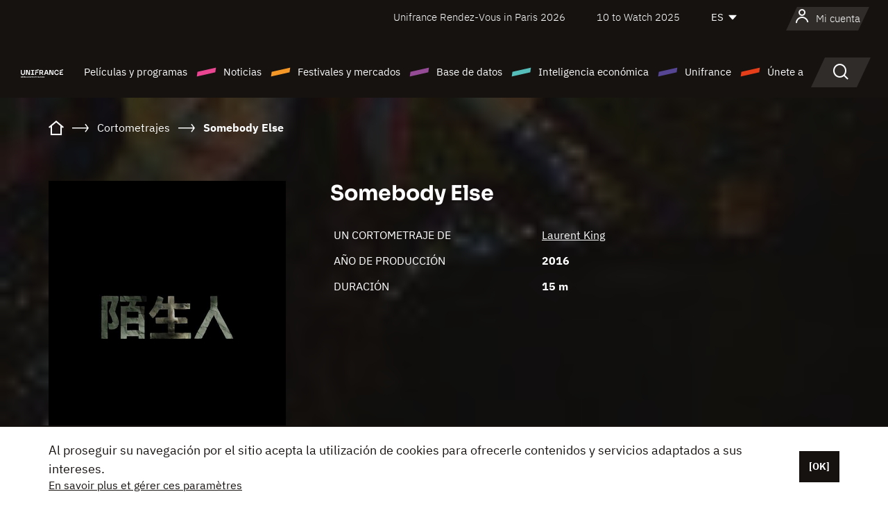

--- FILE ---
content_type: text/html; charset=utf-8
request_url: https://www.google.com/recaptcha/api2/anchor?ar=1&k=6LcJfHopAAAAAJA2ysQXhcpcbIYJi36tX6uIGLaU&co=aHR0cHM6Ly9lcy51bmlmcmFuY2Uub3JnOjQ0Mw..&hl=en&v=PoyoqOPhxBO7pBk68S4YbpHZ&size=normal&anchor-ms=20000&execute-ms=30000&cb=wf1ipidw1btb
body_size: 49502
content:
<!DOCTYPE HTML><html dir="ltr" lang="en"><head><meta http-equiv="Content-Type" content="text/html; charset=UTF-8">
<meta http-equiv="X-UA-Compatible" content="IE=edge">
<title>reCAPTCHA</title>
<style type="text/css">
/* cyrillic-ext */
@font-face {
  font-family: 'Roboto';
  font-style: normal;
  font-weight: 400;
  font-stretch: 100%;
  src: url(//fonts.gstatic.com/s/roboto/v48/KFO7CnqEu92Fr1ME7kSn66aGLdTylUAMa3GUBHMdazTgWw.woff2) format('woff2');
  unicode-range: U+0460-052F, U+1C80-1C8A, U+20B4, U+2DE0-2DFF, U+A640-A69F, U+FE2E-FE2F;
}
/* cyrillic */
@font-face {
  font-family: 'Roboto';
  font-style: normal;
  font-weight: 400;
  font-stretch: 100%;
  src: url(//fonts.gstatic.com/s/roboto/v48/KFO7CnqEu92Fr1ME7kSn66aGLdTylUAMa3iUBHMdazTgWw.woff2) format('woff2');
  unicode-range: U+0301, U+0400-045F, U+0490-0491, U+04B0-04B1, U+2116;
}
/* greek-ext */
@font-face {
  font-family: 'Roboto';
  font-style: normal;
  font-weight: 400;
  font-stretch: 100%;
  src: url(//fonts.gstatic.com/s/roboto/v48/KFO7CnqEu92Fr1ME7kSn66aGLdTylUAMa3CUBHMdazTgWw.woff2) format('woff2');
  unicode-range: U+1F00-1FFF;
}
/* greek */
@font-face {
  font-family: 'Roboto';
  font-style: normal;
  font-weight: 400;
  font-stretch: 100%;
  src: url(//fonts.gstatic.com/s/roboto/v48/KFO7CnqEu92Fr1ME7kSn66aGLdTylUAMa3-UBHMdazTgWw.woff2) format('woff2');
  unicode-range: U+0370-0377, U+037A-037F, U+0384-038A, U+038C, U+038E-03A1, U+03A3-03FF;
}
/* math */
@font-face {
  font-family: 'Roboto';
  font-style: normal;
  font-weight: 400;
  font-stretch: 100%;
  src: url(//fonts.gstatic.com/s/roboto/v48/KFO7CnqEu92Fr1ME7kSn66aGLdTylUAMawCUBHMdazTgWw.woff2) format('woff2');
  unicode-range: U+0302-0303, U+0305, U+0307-0308, U+0310, U+0312, U+0315, U+031A, U+0326-0327, U+032C, U+032F-0330, U+0332-0333, U+0338, U+033A, U+0346, U+034D, U+0391-03A1, U+03A3-03A9, U+03B1-03C9, U+03D1, U+03D5-03D6, U+03F0-03F1, U+03F4-03F5, U+2016-2017, U+2034-2038, U+203C, U+2040, U+2043, U+2047, U+2050, U+2057, U+205F, U+2070-2071, U+2074-208E, U+2090-209C, U+20D0-20DC, U+20E1, U+20E5-20EF, U+2100-2112, U+2114-2115, U+2117-2121, U+2123-214F, U+2190, U+2192, U+2194-21AE, U+21B0-21E5, U+21F1-21F2, U+21F4-2211, U+2213-2214, U+2216-22FF, U+2308-230B, U+2310, U+2319, U+231C-2321, U+2336-237A, U+237C, U+2395, U+239B-23B7, U+23D0, U+23DC-23E1, U+2474-2475, U+25AF, U+25B3, U+25B7, U+25BD, U+25C1, U+25CA, U+25CC, U+25FB, U+266D-266F, U+27C0-27FF, U+2900-2AFF, U+2B0E-2B11, U+2B30-2B4C, U+2BFE, U+3030, U+FF5B, U+FF5D, U+1D400-1D7FF, U+1EE00-1EEFF;
}
/* symbols */
@font-face {
  font-family: 'Roboto';
  font-style: normal;
  font-weight: 400;
  font-stretch: 100%;
  src: url(//fonts.gstatic.com/s/roboto/v48/KFO7CnqEu92Fr1ME7kSn66aGLdTylUAMaxKUBHMdazTgWw.woff2) format('woff2');
  unicode-range: U+0001-000C, U+000E-001F, U+007F-009F, U+20DD-20E0, U+20E2-20E4, U+2150-218F, U+2190, U+2192, U+2194-2199, U+21AF, U+21E6-21F0, U+21F3, U+2218-2219, U+2299, U+22C4-22C6, U+2300-243F, U+2440-244A, U+2460-24FF, U+25A0-27BF, U+2800-28FF, U+2921-2922, U+2981, U+29BF, U+29EB, U+2B00-2BFF, U+4DC0-4DFF, U+FFF9-FFFB, U+10140-1018E, U+10190-1019C, U+101A0, U+101D0-101FD, U+102E0-102FB, U+10E60-10E7E, U+1D2C0-1D2D3, U+1D2E0-1D37F, U+1F000-1F0FF, U+1F100-1F1AD, U+1F1E6-1F1FF, U+1F30D-1F30F, U+1F315, U+1F31C, U+1F31E, U+1F320-1F32C, U+1F336, U+1F378, U+1F37D, U+1F382, U+1F393-1F39F, U+1F3A7-1F3A8, U+1F3AC-1F3AF, U+1F3C2, U+1F3C4-1F3C6, U+1F3CA-1F3CE, U+1F3D4-1F3E0, U+1F3ED, U+1F3F1-1F3F3, U+1F3F5-1F3F7, U+1F408, U+1F415, U+1F41F, U+1F426, U+1F43F, U+1F441-1F442, U+1F444, U+1F446-1F449, U+1F44C-1F44E, U+1F453, U+1F46A, U+1F47D, U+1F4A3, U+1F4B0, U+1F4B3, U+1F4B9, U+1F4BB, U+1F4BF, U+1F4C8-1F4CB, U+1F4D6, U+1F4DA, U+1F4DF, U+1F4E3-1F4E6, U+1F4EA-1F4ED, U+1F4F7, U+1F4F9-1F4FB, U+1F4FD-1F4FE, U+1F503, U+1F507-1F50B, U+1F50D, U+1F512-1F513, U+1F53E-1F54A, U+1F54F-1F5FA, U+1F610, U+1F650-1F67F, U+1F687, U+1F68D, U+1F691, U+1F694, U+1F698, U+1F6AD, U+1F6B2, U+1F6B9-1F6BA, U+1F6BC, U+1F6C6-1F6CF, U+1F6D3-1F6D7, U+1F6E0-1F6EA, U+1F6F0-1F6F3, U+1F6F7-1F6FC, U+1F700-1F7FF, U+1F800-1F80B, U+1F810-1F847, U+1F850-1F859, U+1F860-1F887, U+1F890-1F8AD, U+1F8B0-1F8BB, U+1F8C0-1F8C1, U+1F900-1F90B, U+1F93B, U+1F946, U+1F984, U+1F996, U+1F9E9, U+1FA00-1FA6F, U+1FA70-1FA7C, U+1FA80-1FA89, U+1FA8F-1FAC6, U+1FACE-1FADC, U+1FADF-1FAE9, U+1FAF0-1FAF8, U+1FB00-1FBFF;
}
/* vietnamese */
@font-face {
  font-family: 'Roboto';
  font-style: normal;
  font-weight: 400;
  font-stretch: 100%;
  src: url(//fonts.gstatic.com/s/roboto/v48/KFO7CnqEu92Fr1ME7kSn66aGLdTylUAMa3OUBHMdazTgWw.woff2) format('woff2');
  unicode-range: U+0102-0103, U+0110-0111, U+0128-0129, U+0168-0169, U+01A0-01A1, U+01AF-01B0, U+0300-0301, U+0303-0304, U+0308-0309, U+0323, U+0329, U+1EA0-1EF9, U+20AB;
}
/* latin-ext */
@font-face {
  font-family: 'Roboto';
  font-style: normal;
  font-weight: 400;
  font-stretch: 100%;
  src: url(//fonts.gstatic.com/s/roboto/v48/KFO7CnqEu92Fr1ME7kSn66aGLdTylUAMa3KUBHMdazTgWw.woff2) format('woff2');
  unicode-range: U+0100-02BA, U+02BD-02C5, U+02C7-02CC, U+02CE-02D7, U+02DD-02FF, U+0304, U+0308, U+0329, U+1D00-1DBF, U+1E00-1E9F, U+1EF2-1EFF, U+2020, U+20A0-20AB, U+20AD-20C0, U+2113, U+2C60-2C7F, U+A720-A7FF;
}
/* latin */
@font-face {
  font-family: 'Roboto';
  font-style: normal;
  font-weight: 400;
  font-stretch: 100%;
  src: url(//fonts.gstatic.com/s/roboto/v48/KFO7CnqEu92Fr1ME7kSn66aGLdTylUAMa3yUBHMdazQ.woff2) format('woff2');
  unicode-range: U+0000-00FF, U+0131, U+0152-0153, U+02BB-02BC, U+02C6, U+02DA, U+02DC, U+0304, U+0308, U+0329, U+2000-206F, U+20AC, U+2122, U+2191, U+2193, U+2212, U+2215, U+FEFF, U+FFFD;
}
/* cyrillic-ext */
@font-face {
  font-family: 'Roboto';
  font-style: normal;
  font-weight: 500;
  font-stretch: 100%;
  src: url(//fonts.gstatic.com/s/roboto/v48/KFO7CnqEu92Fr1ME7kSn66aGLdTylUAMa3GUBHMdazTgWw.woff2) format('woff2');
  unicode-range: U+0460-052F, U+1C80-1C8A, U+20B4, U+2DE0-2DFF, U+A640-A69F, U+FE2E-FE2F;
}
/* cyrillic */
@font-face {
  font-family: 'Roboto';
  font-style: normal;
  font-weight: 500;
  font-stretch: 100%;
  src: url(//fonts.gstatic.com/s/roboto/v48/KFO7CnqEu92Fr1ME7kSn66aGLdTylUAMa3iUBHMdazTgWw.woff2) format('woff2');
  unicode-range: U+0301, U+0400-045F, U+0490-0491, U+04B0-04B1, U+2116;
}
/* greek-ext */
@font-face {
  font-family: 'Roboto';
  font-style: normal;
  font-weight: 500;
  font-stretch: 100%;
  src: url(//fonts.gstatic.com/s/roboto/v48/KFO7CnqEu92Fr1ME7kSn66aGLdTylUAMa3CUBHMdazTgWw.woff2) format('woff2');
  unicode-range: U+1F00-1FFF;
}
/* greek */
@font-face {
  font-family: 'Roboto';
  font-style: normal;
  font-weight: 500;
  font-stretch: 100%;
  src: url(//fonts.gstatic.com/s/roboto/v48/KFO7CnqEu92Fr1ME7kSn66aGLdTylUAMa3-UBHMdazTgWw.woff2) format('woff2');
  unicode-range: U+0370-0377, U+037A-037F, U+0384-038A, U+038C, U+038E-03A1, U+03A3-03FF;
}
/* math */
@font-face {
  font-family: 'Roboto';
  font-style: normal;
  font-weight: 500;
  font-stretch: 100%;
  src: url(//fonts.gstatic.com/s/roboto/v48/KFO7CnqEu92Fr1ME7kSn66aGLdTylUAMawCUBHMdazTgWw.woff2) format('woff2');
  unicode-range: U+0302-0303, U+0305, U+0307-0308, U+0310, U+0312, U+0315, U+031A, U+0326-0327, U+032C, U+032F-0330, U+0332-0333, U+0338, U+033A, U+0346, U+034D, U+0391-03A1, U+03A3-03A9, U+03B1-03C9, U+03D1, U+03D5-03D6, U+03F0-03F1, U+03F4-03F5, U+2016-2017, U+2034-2038, U+203C, U+2040, U+2043, U+2047, U+2050, U+2057, U+205F, U+2070-2071, U+2074-208E, U+2090-209C, U+20D0-20DC, U+20E1, U+20E5-20EF, U+2100-2112, U+2114-2115, U+2117-2121, U+2123-214F, U+2190, U+2192, U+2194-21AE, U+21B0-21E5, U+21F1-21F2, U+21F4-2211, U+2213-2214, U+2216-22FF, U+2308-230B, U+2310, U+2319, U+231C-2321, U+2336-237A, U+237C, U+2395, U+239B-23B7, U+23D0, U+23DC-23E1, U+2474-2475, U+25AF, U+25B3, U+25B7, U+25BD, U+25C1, U+25CA, U+25CC, U+25FB, U+266D-266F, U+27C0-27FF, U+2900-2AFF, U+2B0E-2B11, U+2B30-2B4C, U+2BFE, U+3030, U+FF5B, U+FF5D, U+1D400-1D7FF, U+1EE00-1EEFF;
}
/* symbols */
@font-face {
  font-family: 'Roboto';
  font-style: normal;
  font-weight: 500;
  font-stretch: 100%;
  src: url(//fonts.gstatic.com/s/roboto/v48/KFO7CnqEu92Fr1ME7kSn66aGLdTylUAMaxKUBHMdazTgWw.woff2) format('woff2');
  unicode-range: U+0001-000C, U+000E-001F, U+007F-009F, U+20DD-20E0, U+20E2-20E4, U+2150-218F, U+2190, U+2192, U+2194-2199, U+21AF, U+21E6-21F0, U+21F3, U+2218-2219, U+2299, U+22C4-22C6, U+2300-243F, U+2440-244A, U+2460-24FF, U+25A0-27BF, U+2800-28FF, U+2921-2922, U+2981, U+29BF, U+29EB, U+2B00-2BFF, U+4DC0-4DFF, U+FFF9-FFFB, U+10140-1018E, U+10190-1019C, U+101A0, U+101D0-101FD, U+102E0-102FB, U+10E60-10E7E, U+1D2C0-1D2D3, U+1D2E0-1D37F, U+1F000-1F0FF, U+1F100-1F1AD, U+1F1E6-1F1FF, U+1F30D-1F30F, U+1F315, U+1F31C, U+1F31E, U+1F320-1F32C, U+1F336, U+1F378, U+1F37D, U+1F382, U+1F393-1F39F, U+1F3A7-1F3A8, U+1F3AC-1F3AF, U+1F3C2, U+1F3C4-1F3C6, U+1F3CA-1F3CE, U+1F3D4-1F3E0, U+1F3ED, U+1F3F1-1F3F3, U+1F3F5-1F3F7, U+1F408, U+1F415, U+1F41F, U+1F426, U+1F43F, U+1F441-1F442, U+1F444, U+1F446-1F449, U+1F44C-1F44E, U+1F453, U+1F46A, U+1F47D, U+1F4A3, U+1F4B0, U+1F4B3, U+1F4B9, U+1F4BB, U+1F4BF, U+1F4C8-1F4CB, U+1F4D6, U+1F4DA, U+1F4DF, U+1F4E3-1F4E6, U+1F4EA-1F4ED, U+1F4F7, U+1F4F9-1F4FB, U+1F4FD-1F4FE, U+1F503, U+1F507-1F50B, U+1F50D, U+1F512-1F513, U+1F53E-1F54A, U+1F54F-1F5FA, U+1F610, U+1F650-1F67F, U+1F687, U+1F68D, U+1F691, U+1F694, U+1F698, U+1F6AD, U+1F6B2, U+1F6B9-1F6BA, U+1F6BC, U+1F6C6-1F6CF, U+1F6D3-1F6D7, U+1F6E0-1F6EA, U+1F6F0-1F6F3, U+1F6F7-1F6FC, U+1F700-1F7FF, U+1F800-1F80B, U+1F810-1F847, U+1F850-1F859, U+1F860-1F887, U+1F890-1F8AD, U+1F8B0-1F8BB, U+1F8C0-1F8C1, U+1F900-1F90B, U+1F93B, U+1F946, U+1F984, U+1F996, U+1F9E9, U+1FA00-1FA6F, U+1FA70-1FA7C, U+1FA80-1FA89, U+1FA8F-1FAC6, U+1FACE-1FADC, U+1FADF-1FAE9, U+1FAF0-1FAF8, U+1FB00-1FBFF;
}
/* vietnamese */
@font-face {
  font-family: 'Roboto';
  font-style: normal;
  font-weight: 500;
  font-stretch: 100%;
  src: url(//fonts.gstatic.com/s/roboto/v48/KFO7CnqEu92Fr1ME7kSn66aGLdTylUAMa3OUBHMdazTgWw.woff2) format('woff2');
  unicode-range: U+0102-0103, U+0110-0111, U+0128-0129, U+0168-0169, U+01A0-01A1, U+01AF-01B0, U+0300-0301, U+0303-0304, U+0308-0309, U+0323, U+0329, U+1EA0-1EF9, U+20AB;
}
/* latin-ext */
@font-face {
  font-family: 'Roboto';
  font-style: normal;
  font-weight: 500;
  font-stretch: 100%;
  src: url(//fonts.gstatic.com/s/roboto/v48/KFO7CnqEu92Fr1ME7kSn66aGLdTylUAMa3KUBHMdazTgWw.woff2) format('woff2');
  unicode-range: U+0100-02BA, U+02BD-02C5, U+02C7-02CC, U+02CE-02D7, U+02DD-02FF, U+0304, U+0308, U+0329, U+1D00-1DBF, U+1E00-1E9F, U+1EF2-1EFF, U+2020, U+20A0-20AB, U+20AD-20C0, U+2113, U+2C60-2C7F, U+A720-A7FF;
}
/* latin */
@font-face {
  font-family: 'Roboto';
  font-style: normal;
  font-weight: 500;
  font-stretch: 100%;
  src: url(//fonts.gstatic.com/s/roboto/v48/KFO7CnqEu92Fr1ME7kSn66aGLdTylUAMa3yUBHMdazQ.woff2) format('woff2');
  unicode-range: U+0000-00FF, U+0131, U+0152-0153, U+02BB-02BC, U+02C6, U+02DA, U+02DC, U+0304, U+0308, U+0329, U+2000-206F, U+20AC, U+2122, U+2191, U+2193, U+2212, U+2215, U+FEFF, U+FFFD;
}
/* cyrillic-ext */
@font-face {
  font-family: 'Roboto';
  font-style: normal;
  font-weight: 900;
  font-stretch: 100%;
  src: url(//fonts.gstatic.com/s/roboto/v48/KFO7CnqEu92Fr1ME7kSn66aGLdTylUAMa3GUBHMdazTgWw.woff2) format('woff2');
  unicode-range: U+0460-052F, U+1C80-1C8A, U+20B4, U+2DE0-2DFF, U+A640-A69F, U+FE2E-FE2F;
}
/* cyrillic */
@font-face {
  font-family: 'Roboto';
  font-style: normal;
  font-weight: 900;
  font-stretch: 100%;
  src: url(//fonts.gstatic.com/s/roboto/v48/KFO7CnqEu92Fr1ME7kSn66aGLdTylUAMa3iUBHMdazTgWw.woff2) format('woff2');
  unicode-range: U+0301, U+0400-045F, U+0490-0491, U+04B0-04B1, U+2116;
}
/* greek-ext */
@font-face {
  font-family: 'Roboto';
  font-style: normal;
  font-weight: 900;
  font-stretch: 100%;
  src: url(//fonts.gstatic.com/s/roboto/v48/KFO7CnqEu92Fr1ME7kSn66aGLdTylUAMa3CUBHMdazTgWw.woff2) format('woff2');
  unicode-range: U+1F00-1FFF;
}
/* greek */
@font-face {
  font-family: 'Roboto';
  font-style: normal;
  font-weight: 900;
  font-stretch: 100%;
  src: url(//fonts.gstatic.com/s/roboto/v48/KFO7CnqEu92Fr1ME7kSn66aGLdTylUAMa3-UBHMdazTgWw.woff2) format('woff2');
  unicode-range: U+0370-0377, U+037A-037F, U+0384-038A, U+038C, U+038E-03A1, U+03A3-03FF;
}
/* math */
@font-face {
  font-family: 'Roboto';
  font-style: normal;
  font-weight: 900;
  font-stretch: 100%;
  src: url(//fonts.gstatic.com/s/roboto/v48/KFO7CnqEu92Fr1ME7kSn66aGLdTylUAMawCUBHMdazTgWw.woff2) format('woff2');
  unicode-range: U+0302-0303, U+0305, U+0307-0308, U+0310, U+0312, U+0315, U+031A, U+0326-0327, U+032C, U+032F-0330, U+0332-0333, U+0338, U+033A, U+0346, U+034D, U+0391-03A1, U+03A3-03A9, U+03B1-03C9, U+03D1, U+03D5-03D6, U+03F0-03F1, U+03F4-03F5, U+2016-2017, U+2034-2038, U+203C, U+2040, U+2043, U+2047, U+2050, U+2057, U+205F, U+2070-2071, U+2074-208E, U+2090-209C, U+20D0-20DC, U+20E1, U+20E5-20EF, U+2100-2112, U+2114-2115, U+2117-2121, U+2123-214F, U+2190, U+2192, U+2194-21AE, U+21B0-21E5, U+21F1-21F2, U+21F4-2211, U+2213-2214, U+2216-22FF, U+2308-230B, U+2310, U+2319, U+231C-2321, U+2336-237A, U+237C, U+2395, U+239B-23B7, U+23D0, U+23DC-23E1, U+2474-2475, U+25AF, U+25B3, U+25B7, U+25BD, U+25C1, U+25CA, U+25CC, U+25FB, U+266D-266F, U+27C0-27FF, U+2900-2AFF, U+2B0E-2B11, U+2B30-2B4C, U+2BFE, U+3030, U+FF5B, U+FF5D, U+1D400-1D7FF, U+1EE00-1EEFF;
}
/* symbols */
@font-face {
  font-family: 'Roboto';
  font-style: normal;
  font-weight: 900;
  font-stretch: 100%;
  src: url(//fonts.gstatic.com/s/roboto/v48/KFO7CnqEu92Fr1ME7kSn66aGLdTylUAMaxKUBHMdazTgWw.woff2) format('woff2');
  unicode-range: U+0001-000C, U+000E-001F, U+007F-009F, U+20DD-20E0, U+20E2-20E4, U+2150-218F, U+2190, U+2192, U+2194-2199, U+21AF, U+21E6-21F0, U+21F3, U+2218-2219, U+2299, U+22C4-22C6, U+2300-243F, U+2440-244A, U+2460-24FF, U+25A0-27BF, U+2800-28FF, U+2921-2922, U+2981, U+29BF, U+29EB, U+2B00-2BFF, U+4DC0-4DFF, U+FFF9-FFFB, U+10140-1018E, U+10190-1019C, U+101A0, U+101D0-101FD, U+102E0-102FB, U+10E60-10E7E, U+1D2C0-1D2D3, U+1D2E0-1D37F, U+1F000-1F0FF, U+1F100-1F1AD, U+1F1E6-1F1FF, U+1F30D-1F30F, U+1F315, U+1F31C, U+1F31E, U+1F320-1F32C, U+1F336, U+1F378, U+1F37D, U+1F382, U+1F393-1F39F, U+1F3A7-1F3A8, U+1F3AC-1F3AF, U+1F3C2, U+1F3C4-1F3C6, U+1F3CA-1F3CE, U+1F3D4-1F3E0, U+1F3ED, U+1F3F1-1F3F3, U+1F3F5-1F3F7, U+1F408, U+1F415, U+1F41F, U+1F426, U+1F43F, U+1F441-1F442, U+1F444, U+1F446-1F449, U+1F44C-1F44E, U+1F453, U+1F46A, U+1F47D, U+1F4A3, U+1F4B0, U+1F4B3, U+1F4B9, U+1F4BB, U+1F4BF, U+1F4C8-1F4CB, U+1F4D6, U+1F4DA, U+1F4DF, U+1F4E3-1F4E6, U+1F4EA-1F4ED, U+1F4F7, U+1F4F9-1F4FB, U+1F4FD-1F4FE, U+1F503, U+1F507-1F50B, U+1F50D, U+1F512-1F513, U+1F53E-1F54A, U+1F54F-1F5FA, U+1F610, U+1F650-1F67F, U+1F687, U+1F68D, U+1F691, U+1F694, U+1F698, U+1F6AD, U+1F6B2, U+1F6B9-1F6BA, U+1F6BC, U+1F6C6-1F6CF, U+1F6D3-1F6D7, U+1F6E0-1F6EA, U+1F6F0-1F6F3, U+1F6F7-1F6FC, U+1F700-1F7FF, U+1F800-1F80B, U+1F810-1F847, U+1F850-1F859, U+1F860-1F887, U+1F890-1F8AD, U+1F8B0-1F8BB, U+1F8C0-1F8C1, U+1F900-1F90B, U+1F93B, U+1F946, U+1F984, U+1F996, U+1F9E9, U+1FA00-1FA6F, U+1FA70-1FA7C, U+1FA80-1FA89, U+1FA8F-1FAC6, U+1FACE-1FADC, U+1FADF-1FAE9, U+1FAF0-1FAF8, U+1FB00-1FBFF;
}
/* vietnamese */
@font-face {
  font-family: 'Roboto';
  font-style: normal;
  font-weight: 900;
  font-stretch: 100%;
  src: url(//fonts.gstatic.com/s/roboto/v48/KFO7CnqEu92Fr1ME7kSn66aGLdTylUAMa3OUBHMdazTgWw.woff2) format('woff2');
  unicode-range: U+0102-0103, U+0110-0111, U+0128-0129, U+0168-0169, U+01A0-01A1, U+01AF-01B0, U+0300-0301, U+0303-0304, U+0308-0309, U+0323, U+0329, U+1EA0-1EF9, U+20AB;
}
/* latin-ext */
@font-face {
  font-family: 'Roboto';
  font-style: normal;
  font-weight: 900;
  font-stretch: 100%;
  src: url(//fonts.gstatic.com/s/roboto/v48/KFO7CnqEu92Fr1ME7kSn66aGLdTylUAMa3KUBHMdazTgWw.woff2) format('woff2');
  unicode-range: U+0100-02BA, U+02BD-02C5, U+02C7-02CC, U+02CE-02D7, U+02DD-02FF, U+0304, U+0308, U+0329, U+1D00-1DBF, U+1E00-1E9F, U+1EF2-1EFF, U+2020, U+20A0-20AB, U+20AD-20C0, U+2113, U+2C60-2C7F, U+A720-A7FF;
}
/* latin */
@font-face {
  font-family: 'Roboto';
  font-style: normal;
  font-weight: 900;
  font-stretch: 100%;
  src: url(//fonts.gstatic.com/s/roboto/v48/KFO7CnqEu92Fr1ME7kSn66aGLdTylUAMa3yUBHMdazQ.woff2) format('woff2');
  unicode-range: U+0000-00FF, U+0131, U+0152-0153, U+02BB-02BC, U+02C6, U+02DA, U+02DC, U+0304, U+0308, U+0329, U+2000-206F, U+20AC, U+2122, U+2191, U+2193, U+2212, U+2215, U+FEFF, U+FFFD;
}

</style>
<link rel="stylesheet" type="text/css" href="https://www.gstatic.com/recaptcha/releases/PoyoqOPhxBO7pBk68S4YbpHZ/styles__ltr.css">
<script nonce="uBM_Ukey2ko8k2taqCX3QA" type="text/javascript">window['__recaptcha_api'] = 'https://www.google.com/recaptcha/api2/';</script>
<script type="text/javascript" src="https://www.gstatic.com/recaptcha/releases/PoyoqOPhxBO7pBk68S4YbpHZ/recaptcha__en.js" nonce="uBM_Ukey2ko8k2taqCX3QA">
      
    </script></head>
<body><div id="rc-anchor-alert" class="rc-anchor-alert"></div>
<input type="hidden" id="recaptcha-token" value="[base64]">
<script type="text/javascript" nonce="uBM_Ukey2ko8k2taqCX3QA">
      recaptcha.anchor.Main.init("[\x22ainput\x22,[\x22bgdata\x22,\x22\x22,\[base64]/[base64]/[base64]/bmV3IHJbeF0oY1swXSk6RT09Mj9uZXcgclt4XShjWzBdLGNbMV0pOkU9PTM/bmV3IHJbeF0oY1swXSxjWzFdLGNbMl0pOkU9PTQ/[base64]/[base64]/[base64]/[base64]/[base64]/[base64]/[base64]/[base64]\x22,\[base64]\\u003d\\u003d\x22,\[base64]/DkizCgsOHw741w4Fjw6p1YnpBMsKlLj7CksK5Z8OLDV1dZh/DjnV7wr3DkVNsPMKVw5Bpwq5Tw404wqdad3ZYHcO1c8O3w5hwwoRXw6rDpcKaOsKNwod6AAgARMK7wr1zKjYmZCYDwozDicOgK8KsNcOhECzChxvCkcOeDcKGN11xw7rDnMOuS8OBwrAtPcKVCXDCuMOMw7fClWnCsTZFw6/Cs8Oqw68qRkN2PcKsIwnCnBfCikURwqvDp8O3w5jDmCzDpyBiHAVHY8K1wqstLcORw71Rwrh5KcKPwrPDmMOvw5o/w7XCgQpxGAvCpcOtw7hBXcKHw4DDhMKDw4jCiAo/woBMWiUCUmoCw410wolnw6xiJsKlNcOmw7zDrU5tOcOHw7zDlcOnNlVtw53Ct1/DllXDvTrCqcKPdTtpJcOebsOtw5hPw5zCl2jChMODw47CjMOfw7YOY2R6ccOXVh7Ck8O7IQQnw6UVwpfDq8OHw7HCgMOjwoHCtxRrw7HCssKFwpJCwrHDuAZowrPDl8KRw5Bcwq4qEcKZEMOyw7HDhmNQXSBHwrrDgsK1wrzCok3DtG/DgzTCuFvCvwjDj2kGwqYDeC/CtcKIw7nCisK+wpVaDy3CncKVw7vDpUlzDsKSw43CsgRAwrN+LUwiwrg0OGbDiEctw7oqBkxzwrnCsUQ9wo5VDcK/TgrDvXPCv8O5w6HDmMKLX8Ktwps0woXCo8KbwpRSNcO8wprClsKJFcKNewPDnsOvKx/Dl0BhL8KDwrzCi8OcR8KEQcKCwp7CiEHDvxrDiyDCuQ7CuMOZLDoGw5tyw6HDrsKGO3/DhlXCjSsjw7fCqsKeEsKzwoMUw7ZtwpLClcOjfcOwBk3CuMKEw57DqgHCuWLDjcKsw41gPsOoVV08SsKqO8KgNMKrPXMKAsK4wroVS1PCosK8bsObw7kEwrc4R19Fw6ptwq/Dv8OlWcKawpg7w5/DnsK5wqPDu3wqYMK+wqfDh1nDrMOGw5pNwoNKwrbCs8O+w5rCvx1Iw4w8wr59w4rCnizDqWYbSF5jO8Kiwo8sccOGw5zDnF/Dn8OGwqNrPMONWV/CksKEJWURYA8IwpUkwqV/RmrDmMOCRmDDj8KGAHYDwr5oCcOTwrXCpA7Cv3nCrzHDhcKSwo/[base64]/[base64]/FgbDrDh0JFVWd8KuWj7CocO7wpVIw5gmw7pUFcKmw6bDr8OAwr3CrFrCo0UmEcKXO8OWFXzCi8ONVhsod8O1WmJMBRXDicOQwpTDjnfDj8OUw78Lw4NHwqUgwpU9TVbCgsOUFsKZE8O8F8KvQMO7w6Mjw45vRzMcERY4w4HCkx/DjWd+wqTCgcOsYAFXJ0zDn8KeBxFWGsKRCBPCg8KtFyANwpBUwp/CtMOsd2HChBrDnsKawofCosKtFQbCqW3Dg1nCnsOBIlTDvAsnCzLCjh45w6XDhMOHfz3Dqxgmw7XCssKqw4bCpcKATH9meQ87J8KPwpFsEcOMM1xuw5Qrw4zCoyLDvsO/w5M8aUlrwqJBw6Zrw6HDrRbCmcOHw4oVwp8Uw5PDk0d1PEfDuyjClXtTAScmc8KTwqZEbsOawpTCgsKbLsOUwp3Cm8O6Rh99DAnDoMOXw5c/TDTDn18cDCwiGMO4MQ7CpsKEw482WRdLSQ/[base64]/CjWzDqcKCG8KAw6bCpsOywpLCjW3Cglc6QF/Cm3MNw5EWw77DujTDkcK6w43DgxgPOcKvw4jDjMOuIsK9wr8/w7fDq8ONwrTDqMO+wqjDlsOmGxw7axctw5JXCMOKL8K8WycYdGJXw4DDscKAwr5xwp7DmTERwrk6wqHDug/Cggl8wqPDrCLCo8KafgJcdxrCmMK5SMOkwrpnQMKlwrTCjAHCsMKtJ8OpHyfDgCdYwpvDvgfCvSVqQcKpwqrCtwvDpcOqY8KqfmhcecOPw7wkAAPDmgbCr1syMsKfDcK5wpzDqB7CqsOxTi7CtnXCnmRlf8KNw5TDgx/CoQrComzDvXfDvWHCsxVMAGHCgsKpXcO4wqfChcKkawMFwrTDvsOUwrJ1ehwJdsKqwoN+bcOVw7Zow6zCjsO3Azwnw6vCugEmw4rDhFFjwqYlwrBDZV/[base64]/w5s4ME7DncOSw5zCu1PDkMKJwqTCoMOHwp5ydcOOFsKIccO+AcKewrwgM8OadSADw6nDgB1uw49Aw77Dhi/[base64]/DrsOewocAw5PDmMKBKUAdwoZkUsKxTcOncwTDsncKw6pmwqvCusK+IcKdTCMXwqrCnW9EwqLCu8Oyw4jDvTozWVDCvsKiw5s9PUhDYsKqPg8ww411wrh6bnnDoMKgG8O5wqUuw60Fwr9mw6dGwoEBw5HCkW/CsE4mOMOuCwo3fsOpOMOcFVTCqj4QN1tbIlgrIsKYwqhAw4kpwrTDmsOGAcKrfMOWw4bDg8Otd0TCisKvw47DjhwGwoxrw6vCqcK0GsKWIsOiKRZcwqNmVcOEFiwpwozDlUHDr0A+w6lmaTLDisOGOGV4CgLDscOLwoULN8KIwpXCqMO6w4bDgTs/XifCsMO6wqTCm3AswpbDusO1w4J0w7jDkMOnw6XCncKUTG0rwqTDgQTDi1MywrzCt8KgwoksN8K4w4hLfcKbwqMfNsKzwr/CpcOwU8O7GcOzw4bCg1/DksKOw7cqVMOONMKyesOvw7fCpcOKJsOicSrDszogwqBAw7LDusOZKMOmA8OrN8OVCEFcWA/CrzXChcKaWRVAw7M0w7jDilV1DA/CsUZeU8OtFMORw4rDj8OkwpXCjirCgW/Du1BUw4vCo3TCpcK2wqDCgRzDqcKewrFgw5VJw7k4w7Q8GiXCkj3Cpkotw77DmBNmVcKfwrAUw4E6DsK7w5LCusOwDMKLwpLDqRXClhrCnA3DmcKlCyQgwqJpQHwaw6DColUbXCvDmcKAHcKnBkjCuMO4bMO0XsKWEVXDmhXCoMOiQ0VyPcKNfcK9w6rCrF/DskMlwpjDssO+bMO5w5nCoVjDjMODw73CssKRIMO0wrPDmiZRwq5CCcKjw6/DpSduf1HClgVRw5/DhMKhYMOJw67Dh8KcNMK4w6FvfsOEQsKfNcKZOm0OwpdIwpdGwq5Uw53DuklUwqtleT3CnwkAw53DksOKMl8GS0YqQBrCkMOWwovDkAhQw5I4LzRyIXBlwoMaW0AwIEMFKVrCijAcw6jDmi3Cu8KXw7HCoDhPcUgmwqLDrVfCicKkw6Bjw7xjw7XCisK6wpogV1/[base64]/wpNEwrJ7EsKDw5ZpLsKJw4tLWcKywp1eRcOPwoMhNcKRCMOfJMKRFsOSbMOmFAfCgcKZw4Nlwr7Dgj3Cpn/[base64]/CnsKjJURAwrA+wrhcKRTCoQFdZ8KGwrBEw4HDrUp4woNGJsOyTsKwwrPCosKewrrCsVAtwqxdwofCscOww5jDmXzDhMOANMKOwr3ChiBIeBAwC1TCq8K7wrs2w4hewqFmF8K5c8O1woPDrgzDiDYpw4MIN1vCusOXw7Z4ahlVP8Kow4gmdcOnE39/w4NBwqZVFX7CncOtw5vDqsOGcyQHw7XDocKIw4/Dp1fDuTfDhDXDosKQw5cBw6Vnw7bDoxLDnTRYwq10YzbCh8OoNRbDp8O2FwHCosKXS8K8dE/DksKEw73DnlwxMMKiw6rCgCc1w5V1wrXDkhMZw4UrDA1acsKjwr1kw5scw5UpDn9/[base64]/CtsORfXHDo1k3wqrDgi9mw7fClXLCtHMGcB5TcsOXenddXwjDjUXCsMOkwoTCmMOYF2XDik/CsjENTTbCrsOqw7ZHw79vwqgzwowvbj7CrFrDksOCd8OUO8KvSQ87woXCjnMTw5/CjFLCocKHbcOfehvCrMOGwrLDjMKuw7UXw4PCosKIwrnDslBQwq9QHXXDkMOTw6TCssKQeSs/PT0+wpI/JMKjwo9APcO5wq/DssOgwp7DqcK1wp9nw7LDusOkw6BBw6hYwqTCklMVecKsOBJLwqjDu8OQwr9Zw4MHwqTDrTgXZsKiFsOEBUMgUHp1I0BhXQrCnBbDswzCg8Krwrk0wr3DicO+XjMkcz1EwoxzIcK/wqbDq8Omwp1SfMKRw5RwdsOWwoBedcO+NGHChcKweB/Ct8O3MkonGcKawqRrdAF2EnrCjcOIZ0kWDhLCkVUyw7PDti53w7XDmCzDpyYDw47CgMOjJTnDhsOQNcK0w4hIOsK9wqF+wpVKwp3ClsOJwqgjZwvDvMOlC3tEw5PCsQs2IMOMFSXDmk86aV/[base64]/w6XDkl/Cn8OlTcKiwqAOLiPDnMKQNcOjwq5bw5Npw7FrI8K1Vk99wrRyw6coFsK8w6bDrVIDLcO8dXV0wrvDgsKZwqpEw6Nkwr8RwpDCtsK6ccO5T8OOwoArw77DklnCk8OCM0ZYZsOaOMK8enpSWkPCg8KeUsK7w6wsOsKdwpZ/wppNw71sZcKRwr3CtcO0wqk+CsKJbMOQaBTDmsO/wp7DpMKFw7vCjEtcQsKTwpPCtn0bw6fDjcOpNcOEw4jCm8ORSF5Vw7zCizpfwojCosOtSUkUDMOmYhvCpMOFwrXDn1x/[base64]/Dr8KNbR1IVh/[base64]/aMOjw6nCpWdxVMODWmrCt8KCAkXDm31reEjCrA3DmEnDscKFwrJlwqtUbxrDtDlIwqvCgcKAw6lSVcK1bz7CqTnDp8ORw70BfsOtw41sRMOMwoPCo8Kiw4HDtsK1wp94w4wmfcOBw4lSwp/CqCtYBMOQw63Cm31OwpnCnMOHOiREw4dAwpvDosKkwpUQfMK1wqwUwozDl8O8MsKSIsO3w4MzAznCpMOvwo99IxTDh2TCrjs1w6HColc0woDCnMOjM8KUDzo8wqnDocKof1LDoMKlBD/DtVfDsxDCtn4bTMOgRsKvH8KDwpRuw5VBw6HDicKrwoDDogTCr8OTwqsfwo3DhVzChQ9hHS0OIn7Cp8K7wookPcOfw5wKwrZSw4ZYQcK1w7zDgcOLfnYoOsOWwrwCw4vCpx4bKMOaRG/CrMOIOMKzIcOXw5VBwpFDXcOHDcKUE8OUw4rDl8Kuw5bDn8OpJjTClMKwwps/w4/DqmlewqdcwrvDvlsuwovCvGhbw5rDqsOXEScnBsKDw4NCFFXDpXnDjMKnwoxgwrLClmjCtMK0w6czZEMrwpEfw6rCr8OmQcOiwqjDgMKlwrUUw6bCjMOGwplQL8OnwpQ9w5XCoS8iPz5Jw73DvH0pw7DCssKlDMKVwpNJVcO/[base64]/[base64]/Dv8Ogwr/Dsy7CrMOjFsOLwrYMK13DnVnCpMOSw6rCrcKHw7/[base64]/[base64]/DusKzw6F0NMO1w43Dqyk5wprDvsKCf3TClgoRNhrCvmbDrsO6wqxiADjDqFLCq8OFwrAEw53Cj17ClX8Iwo3Ct33DhsKTDAYuLmrCkz/Dr8O4wr7CtcOiRl7CkF3DgsOLcMO7w6HCtB5pw6o7JcKqN1R0W8Oewos5wonClTxHYMKTXQ14w6PCrcO/wrvDicO3wqrCncOxwq4KEsKTw5Brwp7ChsOUKH8twoPDgsKVwoTCtcOidMKzw6UOCmt/[base64]/d8KHNMKAwrXCqMOhKCfCjmA1w4HDs8Ozwq/ChcOFRgnDlWPDkcOYwq8EbwXDlMOvw7TCgsKCI8Kmw4M9PmLCuDlhNxHDm8OsFgDDvHrDmR4ewpEtWh3CkGl2w5zDrFdxwrHCgsOVwofDljbDusOSw6xmwpLCicOgw4wBwpF/[base64]/Cr3XDmMOWUSgyw6TDmsOMw6HDvcKrw4/CjsOvIw3CosKPw6/CqlwWwqXClVTDucOXUcKIwpTCt8KsRRHDsGbCncKgHcOswqPCoW97w7zCuMKmw5V1GMOVDELCtMKKfF1wwp3DiTNufMOgwo5zW8Kyw7h2wpc6w4kGwrgRd8Kiw6PCncKfwq/DvMO/IFzDqGnDk1TClx5PwrHCnC4eesOOw7Fhe8OgNzg9JBBSEcOwwqbDp8Khw5LCmcKFeMO+NUwRMMKuZlgPwrvChMOPw6XCvsOTw7Ehw5oeJsKbwp/[base64]/CkRzCsMKuw7tgHi/[base64]/CtWLCpRsZw6x5wrvDjsK+w4/CkMKcw7LDpC1eTMOpeWcMTH/DpGYEwoHDvFnChAjCgsK6woRTw4Y+HsKzVsOgWMKJw5llfhDDqMOuw6lEXsOydxjCtMKQworDsMOrEzLDoCNEQMK5w6HClX/CrGnCiBHDssKFOcOOw4RnOsO8RxdeEsORw7HDq8KowqBuWVXCnsOrwqLCpWfCkhbDhgZjIsOhQMOewqjClsOXwpnDqgPCq8KHWMO/ERzDi8KnwopUH1TDkBjDi8Klbg1uwppTw7x3w6llw4bCgMOZWMOBw5bDusOOdRMbwrh5wqI1QMKJHi5Cw4kLwrrCu8OWZx18LMKJwpXCicODwqDCrDsLIsKVKMKvXws/[base64]/DusKjD8KDVsKhasK/EWZqwrAAwr0Nw5oBRMOzw7/[base64]/Cry3DnsOWW8Kpwq7CusO1wqw4S8K+wrPChCjCscKqw73CsRdGwo5Qw6zCuMKJw5XCiVvDuTQKwpPDssKrw7IDwrPDsR4KwoTCmC90NMOSb8OZwpZywqpKw77CgcKJPDlRw5ppw5/CmzHDtnnDo2HDt0IQwppkN8K7AlHChixBJmwoGsKMw5jCo01Ow4nDn8O7wo7Dp1tFGGYVw6zDhGrDtHcYNC9vQMKbwoY5MMOAw7/Dn0EicsOJw7HCg8KIbsO3LcKNwoEAS8KwARoabsO3w6fCpcK2wrIhw70wT1bCkT7DvcOKw4LDrcO4ITFoZ0IjEVDCh2fCrTHDuiZxwqbCsW3CkwbCn8KSw50zwpQiamdPFMKUw7TCjT9ewpDCvgxDwrHDuWdXw55Mw7F/w7REwp7DucOHLsOIwrh2XmpGw6PDg1DCocKcClZnwpPCnDYyB8OFBhQ4XjZtL8KTwpLDv8KUc8KqwrDDrybDmyXCjiZww5HCnATDoTfDvMKUVF0rw6/DhxjDlgTCmMKjVjwbU8KZw4sOCjvDkMKkw5bCvsKYU8O2woEoTl86CQLCgDnCgMOCPcKUV0DCqndxUMOYwpdlw45SwrnCssOLw4/Cn8OYLcOQekfDg8OawoTCgFZnwrIUccKqw7txRcO1LWDDv1XCozMYDcK5KXPDpcKtw6nCvjTDuCzClMKhWjFIwr7Cgi7Cp13CrxhUNMKOWsOWFl/CvcKow7PDvsK6UyfCs1JpKsOlFMOJwopTw6HCuMOdL8Ogw7XCnjLCoCPCsXdLesK+SiEGw5nChEZuY8OlwqXCsVnCrgcSwrdcwpsRMXnCphfDr2PDsCnDrgHDvyPCjsKtwr9XwrADw7rCpmkZwrp3wp3DrF/CusKdw4nDuMOlS8OawphOPjdLwrLCn8O4w55pw7fCtcOVNSzDpCjDi2/CgsOdS8OIw4gvw5xHwqd5wpg1wpgTwqPDncO0LsO5wpLDh8KaUsK0U8KAHMKZEcKmw4DColovw40GwrYbwofDulrDohnCuAnCllPDvV3CjzQWIFsDwpfDviHDmsKOUgMQFl7DjcO9Zn7DmCvDiU3Co8K/w7rCqcKaLnXClyIkwrZhw6F1wpw6w7xSQ8KUL0R2AFrCv8Klw6gnw6EJFMOFwoBEw6LCqF/CgcKsasKrw5HDgsKvMcK1w4nCusO4QcO+UMKkw67Dn8Opwps0w7QuwqXDnS4YwrzDnlfDnsKJwoYPw63Cu8OCVVLCvMOEPzbDrVvCjsKJEBzCrsOsw6TDsUUvwodww7FeIcKqE2VjYSoSw459wrPDrTMgSMOUJMKSdsOtwrjCkcO/PyzCqMOedsK8FMKXwr4Ow6RrwqnCgMOAw7B3wqLDrsKVw7UHwq7Ctk/CuzEAw4UnwoxXw7HCkipHdsKww7fDs8OKc1YJWMKtw55Rw6XCrVsSwrvDnsOkwpjCm8KuwoHCocKuK8Krwr1Dwpcjwrluw5LCoS80w6HCoxzDq3fDsAxfaMOSwoxFw5E2CcOOwqrDl8KcTx/CiQ0OcyjCnMOaMsK5wrfCkz7ChWMYVcO4w6lpw7R/axkDw7nCm8K1OsKFD8K6wooow6rDlHHDn8O9PzLDvCrCksOSw4NvBQrDlW54woQMwrY5LH7CtsOgw4RgMCjCo8KgTxvDm0wQwqbDmjzCp1XDkhs5wrjDohXDogJED2RJw73CkzjCu8KcdxBjXsOFGVDCh8OKw4PDkxzCp8KAXG9cw4xJwoZWXXTCjD/CjsOTw6IqwrXCjDvDoFtgwrXCjVpaSz5jwqYRwp/Cs8OYw5cqwoRKS8KILV0CCCRlQk7CncKuw7wuwqw6w43DlsO0acK9ccKQGVzCpWnDisOYYQInAGNMw4lOAj3DksKmY8KZwpXDi2zClsKbw4TDh8KKwpzDkSDCg8K0aVPDncKzwoHDr8Kiw4TDnsO7ICnCsX7DlcOBw4DCkcOWR8Kdw53DtVwXIhkDecOodhN/MsO4PsOJFBhtwqbCtcKhdcK1WBkcwoDDkxAIwpshXcKBwp/CpWkPw54qCMK3w57CpMODw7fCh8KfE8KechlMKibDtsOzw4Y1wpBsfkYsw7/DomHDn8K+w6LCk8OrwqPCnsOpwpQOacKSWB3ClHfDmcOYwqRjOcKmKW7CkXTCmcOVwp/CicKFYyjDkMOQMCLCpHgSW8OSw7DDsMKMw5U+NkhONhPCpsKbw64nXMOzKXLDpsK5MEXCr8Ovw5ppSMKAPsKdfcKDAMOLwqtawobCpQAZwrxww7XDhjRywqzCqWwewqfDr0pfCcOSwoZ1w7HDj3bCqnsMwpzCp8Klw7bDn8Kgw5tZPVl/QWTDtxkOd8KWXmbDisKzRC9RT8OHw7oUIQYvR8OPw4DDsQPDmcOBU8O7VMOEJ8Kww7ZjYisaDCMTVhxtwqvDg2M2Fhlowr9ow6wVwp3DtwNGEx8VcjjCu8Oaw7sFWCQhasOXwq3DoSTDl8OhBHPDhQtWCGdWwqHCohIbwos/O0bCp8O4wr3DthPCgTTDuwIaw6DDusKjw517w5JbYEbCicO8w7HDjcOUXsOGUMOfwoISw546UFnDv8KbwqPDlQwQYSvCqcO6dsO3w6FdwoHDulVLEcKJDMKNQhDChmY8AUHDklLDocONwpwTccKrVcKMw4V4O8K4JMO/w4fCnGPCqcOdw7YyfsOJFjJ0CsKyw6DCn8ODwo7CmVF4w7tiwo/[base64]/[base64]/[base64]/CizvCpADCtkfCoUDCt0ciUcKSEHxDK8KawqzDrRwkwqnChjTDpcKvDsKdNR/DucKUw7jDvQfClAEGw7DCrAYSZ0sQwqdsHMObIMKVw5DChVjCo2LCkMKTdsKmSBx+QQJUw5jDosKGw6fCnk1bXQXDmwR4C8OEdTp+fwbDq2PDiSMVwrc+wog0V8KywrtJwpEMwq48LMOGVjMKFhLCtFXCoipuQiE/fU3DjsKcw6wfw4jDocOPw5N/wonCtcONMwRwwp/CuhHCi0tpdcKKUcKxwoPCosKgwpXCr8K5eULDhMOxQ23DqHtyfXcqwodvwogcw4fCjsKgwoPCk8KkwqcjRhjDnUYxw6/ChMKhVQl1w4t1wrlbwrzCssKvw7DDv8OSZTBFwpwfwqEGRSTCosKvw4QAwopEwq9BRRzDlsK0DjUIFDbDssK7MMOkw6rDrMOgc8Kkw64AJ8KtwoQSw6DCt8KuXnBhwpUtw5wkwrQUw6fDmMKVUcKhwohNeg/CinYGw48mIjYswogHw6XDgMOmwr7DtMK+w6w/wp9eMAXDpsKJw5bDi2PChcOkMsKNw6LCk8KuVMKUDcK7eQLDhMKbW1zDmMKpNMO7ZnbCqMO4NsORw5dOfcKyw7nCq3t6wrklPzc3wrbDlUnDgMOvwrLDgMK+MQBAw7rDicODwqbCo33CnyBUwrMvUMOgc8OLwo7CkcKdw6XCm1rCvsOCbsK+KcKqw7HDtU1/RR9fWsKOIMKmAMKwwqfCnsOgw5QOw6ZNw5vClAkKwqjCj0vDgErCo0bCpEYUw7rDpsKiEMKawptBVBlhwr3Cs8O6C3HCh2APwqM0w607HMKaZkAMV8KzOEPDqhg/wp5JwonDqsOVecKGfMOQwqV1w6nCgMKGZsOseMKYUMKBFkIkwoLCjcKpByDCtWPDjMKJBF4uUBYJHB3CrMKlJMKBw7dlEsKfw6JcF2LCkAjCgVXCj1zCncOsSBfDnsOIPcKLw6A4a8K/IVfCnMOaKz0THsK/MT5XwpdwWMOEIiDDlMOkw7fDhD81BcKKQS9gwqsvw5vDl8OATsKWA8Odw4xjw4/DvcOfw4nCpnREWMOewpxowofDtmcKw4vDuhbClMK/w508w47Ds1TDuT9iwoVEEcKSwq3ClxbClsO5wqzDlcO3wqgjIcORwqEHOcKDTMKReMKCwo/[base64]/DksOqe1Rhwr5EI19bw4DDu8K6w6c9wrEsw5FlwoTDnTsTfFDCr0cLN8KWBcKTwobDpXnCvxjCowIPFMKvwr9RLznDkMO0wqTChg7CscO/w47Ck2VIAzzDvkLChMKywq51w5XCp0dswrPDgUAnw53Dp1AbG8KhaMKJC8KZwpRYw5fDv8OOM3nDuQzDkirCsxjDsEPDg2HCug3CkMK0EMKUIMKdHcKBf1PClH5ewq/CnHEYYkAcHQzDpkvCkzLCgMK8S0ZRwppzwpVdw4HDu8OAdFgew63CpMK5w6HDlcKvwrXCl8OfWUTDmRE/[base64]/eWjCtEDDrsOjwqfDj8OdY8K+w5nCusKmw5ZCBMKaBsOgw6sFwpp/w4tZwqojwo7DrcO2woHDqktjXsKBDsKJw7hhwqzCjMK/w5QqeiJuw6LDvk4pAgrDnWoEE8KAw5wxworCokp7wrzDuxLDl8OIwrTDvsOKw5HCpsKdwqFiecKIAQnCqcOKPcKXdcKRwrwBw67Dr3Enwo3DtnV3w4rDmXJmTgTDvWHClsKiwoDDgMO0w4JzMipfw67Cv8Ohd8Kbw4Bcwr7Cs8OswqXDsMKtNcKlw7/[base64]/w4FNJwI1woI6wpoiFAvCtsOiwqoZw7V1bw3Dr8KkPMKYeGN6wrVJJl3CvMKIwoXDo8OHQ3TCn1nCg8O8Y8Kcf8Khw5bCmMKlA0NKwrDCpsKTPsKSHDLCv3nCvsOXw4I5JHTDoyLCrMO1w7bDsks+d8OKw4Maw4IkwpAMfR1MOCAHw4/DrAAnDMKPwoxcwoVnw6nCv8KFw4vCmko/[base64]/[base64]/Duw1YYgLCrTUrdER+wrrCjMObK8Okw48Mw63Dn2LCpMODPlfCtcOKw5PCqkc1w7Ziwq3CpHXDuMOPwrcnwpsiFRnDqgLCvcKiw4YNw7LCmMKBwrjCq8KFCwYhwpDDgRxtPV/CosKwFcO7McKwwqV0aMK7YMK9woIKO35DGw1cwp/DolnClUMZAcORYnXCj8KmIUDCssKaF8O1w4FXDVjCmQx9XgDDrlYxwoVQwpHDi3gsw6lHL8K1Cw00B8KXwpc/wpALfCliPsKqw48VTsKJRsKsWsKvRXnCuMOkwrBXw7LDkMOGw5bDqcOQURbDmcKxCMOPIMKeXHrDmy3Cr8OTw57Cs8OGw7xswrjCpMO8w6zCvcO9clByG8KbwqBQwo/[base64]/[base64]/SxbDoMK0XsKVw4VsbsOxRMK7RhnDmMOzd2EHwpzCj8K1QsO+CUvDjEzCtsOSFcOkLMKQf8OEwqgkw4vCkHdAw7Y1fMOZwofCmMOrcgthw6zDm8OiL8KLVQRkwqpOdMKdwpFUKsOwKsOgwoJMw7/[base64]/DvyLCj1/DisO+woRtwozDgMOuTkpbb8OEw6LDum/DmxrCrx3CrcKUYRRcPHgdTmMaw6UDw6RUwrjCmcKfwpBvwo3DhnvCo0HDnw5oLcKUGjNRJcKqT8KRwpHDicOFaEF9wqTDlMKVwr8Yw5nDlcKGZ17DksK9MC/Dsm8cwp0rR8OwSxdpwqUmwosnwqDDqBDChAh2w4PDr8Kqw4tHWcOfwrHCgsKZwrrDmkrCrTxnUBTCocOtSwcvwrBmwpBHw6jDlghfZsKrY1IkSk3Ci8KKwrbDrEtOw48sLl4fACFCw75TEBdmw7dTw70ieQZZwqrDnMKsw6zCicKXwo1yM8OSwqXDnsK3Kh/[base64]/CqsOIw4PDjcKpw4QLfsOUecOkw61ewqXDsHjDu8K/[base64]/[base64]/CjMOMPw5RLMOrw47DiF8qUsKxw4DCr3DDjMOEw7UkSkpGwr/[base64]/CpQPDk2/CpmPCsDfDgsOVCcOqwqfCt8K0wqTDmsODwqzDtk0nd8OpeXbDuxM3w4TCgjl1w7h+H3jCo0TCkFzDusObQcOdI8O8csOCaTJ5CFMfwpRxTcK/[base64]/CvV/CqzbDrMKXBH7DqMKmwozDsDw+w4nDr8OsFAnDhXZEYcKIeQ3DumMVAXpzMcO9A184SGXCjVLDt2fDu8KPwrnDlcKnesOmFVTDtsKKThcLBMOGwo8qARfCqCJEIcKyw6LCgMOxZMOJwqLCs33DvMOaw4sTwo/DhwbDpsOfw7FowrMiwpDDg8KqPcKOw4V9wrbDmmnDrRJ9w43DnQPCsjLDrsOAPsOFb8O9WH9nwqB/wrIowpPDqgRCazg0wrZ2IsK4IXoCwoDCtX0ZAzbCr8KwXMO7wpMdw7DCrMODTsO3w4jDm8KFZAzDucKMQcOqw6TDg1dNwo8Hw4/[base64]/CmsKFfRREw73CoCjCscOHwpwXKMOiw4vCqEwwesKHOXbCqcOeSsOPw7o4wqVSw4J8w5gDPsOZYiYZwrY1w7rCtcOeF2gxw4DCjXcUGsKzw7nCksOTwrQ0ZXfCiMKEesO4WRPDiinDiW3CqMKaHx7CmwbDqG/CpMKCwpbCvwcRAFZudiAvZMK7IsKawoPCtiHDsE4TwoLCvVdCMnrDlATClsO9w7HCnmQ8TcO6wrwhw6Z3wq7DjsK/w6hfb8K2OAxlwqM9w57CpsKqURYAHj81w6FRwokVwqbCpjXCj8K+wrxyEsKGw5HDmH/CrDfDnMKybC7Drjd/DRzDpsK8cnQSPADCosO/Vj84esOxw4UUA8O6w4LDkybDlVcnwqVdPkdQw74dXl3Dn1PCkhfDisOWw4fCjSs1BVjCin01w7jCjMK9ZyR2SkjCrjdSdMKQwrbCs0HCti/[base64]/DqcOjwoxPD2DDqcOoEHjClBwFwqxpw7PCmsKiZcOsw6N7wrzCvkJ7AMO6w6PCumHCkjjDuMK3woh9wpFpdldsw7PCtMKfw5/CtkFEwojCtcOIwplUdhpgwqzDpEbCjTMtwrjDpFnDi2lZw4LDpF7DkE8rwpjCkQvDt8KvJsK3AsOlw7TDrCLDp8OaKsOMCUNlwo/[base64]/DFrDg8OLCApRBzsue8KNwrwmF3Z9wqx+VzDChxJycXxXDl0VXmXCtMOiw7zDmcOJXMOjWU/DvD/[base64]/[base64]/ClsKAIwsbw6/Ck2TDk8O7wp/DisKMwowVw7rClMOJWy/Cgk/ClF9dwoo4woHDg2pgw6DDmSLCvjgbw6nDnnhEN8Oxw6HDjC/DjDdcw6Y+w5fCrcKNw6FHFyBoCsKfOcKNdMO6wqxew6nCsMKww4QbDDEaEsKSJjEtJToQwpTDk3LCliRMKTgBw5fCnRZgw7jDlV1Aw6PDkgnDuMKUL8KSL3wwwrzCtcKTwr/Cn8Onw4PDrMOCwp7DgsOFwrjDg0jCjEsqw45wwr7DkF/DrsKYHlR5Uzl2w6MXPCtBw5I0fcOyHloLXXfChMK3w5jDksKIwrpAw4x0wqdrXl/CllrCisK0DzdxwokOAsOWd8OfwrUDTcO4woEmw4whCmE/wrYQw4gVJcOQdG7DrhbDiHkYw7vDp8KSw4DCm8Kvw6vCjx/CrWzChMKaeMKCwpjCvcKuAsOjw4nCuTlTwpM7CcKQw58qwrlAworCisKZbcKhwrx6w4kcWg7Cs8Ouwr7DtEEzw5TDncKTKMO6wrAswq/DvnrDnMK6w7zCncKIHB/Diz3DnsOmw6omw7bDjcKPwqVEwoQnUUzDplzDj2nCncOvZ8Kpw5YXGy7DhMO/[base64]/CksOLKcO3wrbChHkvwrvChsOJw41mOjRBwprDusO4UxZhSC7Di8KRwpjDhSsiEcKTwrHCusOVwojChMKsCSrDjT7DvsKMGsOcw4xCT1U/aCbDpUhdwrHDlGhcaMOjw5bCqcOMSgM9w7I/w4XDlSrDuy0pwpoTaMOqBT1Yw4DDuXDCiiVpXX/[base64]/DssOGwrk6XFLCjVLDqD0Swp0Qw6XCtsKhZVrDmMOnN0DDncOZXMO5Xi3CljRiw5FQwpLCvT83ScONPgAMwpwibsOGwrHDnFnCnGjDhCbDgMOmwpTDlsObecOBfwUgw7tUPGJDU8OxThHCvcKjJsKIw5MBNQzDvxg/YHDDnsKCw6gPVsK9ES8Gw6cSw4QXwoBGwqHDjVTCn8OzFy0cNMOYXMOXasK/aklXwrnCgmsnw6oTSyDCgMOhwrYZWlRww5wVwpzCjcKxf8KRAi0WUHPChcKdQMO7cMOaQXYGE3jDqsKmVMO0w5rDiArDl3xDSlTDmxQoTn8bw57DijXDqxrDvlvCmcO5wqzDlsOxRcOPIsO7w5dhQWxLXcKYw4nCgcKNQMOiHgh0N8Oaw75Jw6/DpENAwpjDvcK0wrsrw6lHw5nCqnbCnHLDuwbCj8KmVMKudilTwqnDu1TDrwo2ehjCmwTDscK/[base64]/CjcK8ORdGFVVDwqYEw4zDplMod8OADwIxwrPDp8OADMO+EkTCqMObLsKDwp/DqcOkEWNFJWVQw6nDvBtXwobDscOuworCgMKNQH3DhS50dk5Gw5TDu8KTLChbwpnDo8KMAUtAeMK/EUlhw4MUwoJxM8O8wr1Vw6/CmjTCoMOzCsKWKWI8WGYJccK2wq0fZ8K4wohdwo12fkU3wrXDlEN4w4jDgRfDtcK+N8KnwpM0U8KCOMKsBcOnwpLChG46wrTDvMO3w7Aqw4DDj8OOw47CswLCvsO4w68aLD7DkcOaV0RkK8KMw5xmw4ptAyJ4wqYvw6BwDzjDqQ0/BMOODsOxaMKZw58Gw6wVw5HDoDhvCkvDslxVw4ApDTh/[base64]/[base64]/Dox1JZyfDh13Dt8Knwo7Cqh/[base64]/woDCjC7CucK7woY6w5Bbw5DDmsOOw45zREjDnMKQwpnDs2bCl8OwZcKiwqvDnEzCrhvDisOGw7DCrghuO8O7eyHChzPDiMObw6LDozwcf3bCikzDisK6DsKew4fCoSzDuVTDhVtBw5XDqMKqD3/DmDZlR07DncOjesO2E3fDgGLDjMOdRcK/KMO/w5PDr1B2w4/[base64]/w5oFw5lqw4vDicKpbsO9wodDw5/[base64]/Cq8OAacKKccKYwoPDsMK3CMOeAcOJWMOqw4HCocOIw6Eiw5fCpAQDwrw9wo4kw4Z4wpbDoiDDtC/DrcOowrfCgksPwqvDusOQFGptwqXDk2fDjQ/DpXzDlEBjwpRRw7csw5sUPzRFCnpDAMO+MsOdwpg7w7LCrUpeNzUnw4HDrsOwMsO6bk4fwr7Dn8K2w7XDo8OewpYCw7PDlcORB8K7w4PCjsOjZR85wpnCknTCi2DCul/CvgPCl37CgHIdXGIfwohnwrfDh3dJw77CjcOnwoHDkMORwoM4wpYPFsOJw4JCNXQqw7Y4GMKpwqZvw68NWVsqw4BaJynCtMK4IAhEw77DpiDDvcOFwpTCucKxwrDDnMKZPMKBfcK5wrM6JDcZIGbCs8KSVsOZZ8KGKsOqwp/Dsh/CmSHDoQ1EZH8vB8KcVHbCtSbDtg/[base64]/Cu8O6w7PCl8OfWcOhK1TClwNfw6LDpsOxwovDpMOzAm/[base64]/CpinDqRAePGJ6w67DgS98RcKVAsKTOwbDncOow6fCvBHDpsOoUVPDjMKCw75Xw7A9PBlse3TDtMO1OMKHblFTC8O2w5xJwpHDoD/Dj0MkwovCucONI8OOEWfDhTBxw4sDwpPDg8KPWXnCgnw9JMOfwrTDksO1eMOsw4/ChE3DqVY7cMKQKQNIRMOBa8K9w40gw68Kw4DDgcKjw5jCim9ow4PCg2J+S8OgwoQOIsK6I2p1X8Ouw7zDkMOxw5/Cm3rCg8O0wqnDulDDqXXDlBnClcKaLVLDuRjCpxLCoVlxw6hvwrJpwqHDjz9Jw7vCtF1Aw6XCpSXCjkrCqQXDucKdw5syw6XDr8KSLRPCp3/DshpKF3/DhsOcwrrCkMOxG8KPw51pwp/[base64]/CnsOfKMOPwpbChMOIUFsawpk/woHDusORV8OSwpRnwoDDvsKVwrgjaGnCv8KWPcOQJMOxTEVxw6ZmL3M4w6jDuMKrwr1vQcKnB8O3G8Kqwr/DsU3Clzpdw57Dn8Oaw6rDnH3Cq3gFw5QIRjzCqTIrVcOCw49iw4DDl8KIPAcSAMOSUcOtwpLDhsKfw4fCtsO+NiHDh8O8V8KJw6/DkjfCp8KwGBRVwo8UwoTDp8K+w7gWDcKwNFzDisKhw7rColvDm8OEcMOPwrNXIzAENC1AHi1fwprDtsK8XFVpwqLDrjoFw55EU8Kyw4jDlMOU\x22],null,[\x22conf\x22,null,\x226LcJfHopAAAAAJA2ysQXhcpcbIYJi36tX6uIGLaU\x22,0,null,null,null,1,[21,125,63,73,95,87,41,43,42,83,102,105,109,121],[1017145,739],0,null,null,null,null,0,null,0,1,700,1,null,0,\[base64]/76lBhnEnQkZnOKMAhnM8xEZ\x22,0,0,null,null,1,null,0,0,null,null,null,0],\x22https://es.unifrance.org:443\x22,null,[1,1,1],null,null,null,0,3600,[\x22https://www.google.com/intl/en/policies/privacy/\x22,\x22https://www.google.com/intl/en/policies/terms/\x22],\x226GV4uOQYbO0Sw3+smqEmJTKUu8zqpvakZ4d5VEmCH60\\u003d\x22,0,0,null,1,1768997782411,0,0,[254,103,130,161],null,[1,198,207,119],\x22RC-ZDJT3cKyiGu1YQ\x22,null,null,null,null,null,\x220dAFcWeA40L0M9OhhC30VeCPgyiSQkbycYftoM-QsLfJAiEwXkrXdBbOYJ9fl26-hMebiiR8N55X5vVN-eLWWsO5GU8wHfvXq9SQ\x22,1769080582297]");
    </script></body></html>

--- FILE ---
content_type: text/html; charset=utf-8
request_url: https://www.google.com/recaptcha/api2/anchor?ar=1&k=6LcJfHopAAAAAJA2ysQXhcpcbIYJi36tX6uIGLaU&co=aHR0cHM6Ly9lcy51bmlmcmFuY2Uub3JnOjQ0Mw..&hl=en&v=PoyoqOPhxBO7pBk68S4YbpHZ&size=normal&anchor-ms=20000&execute-ms=30000&cb=hhybq7ub6v4b
body_size: 49295
content:
<!DOCTYPE HTML><html dir="ltr" lang="en"><head><meta http-equiv="Content-Type" content="text/html; charset=UTF-8">
<meta http-equiv="X-UA-Compatible" content="IE=edge">
<title>reCAPTCHA</title>
<style type="text/css">
/* cyrillic-ext */
@font-face {
  font-family: 'Roboto';
  font-style: normal;
  font-weight: 400;
  font-stretch: 100%;
  src: url(//fonts.gstatic.com/s/roboto/v48/KFO7CnqEu92Fr1ME7kSn66aGLdTylUAMa3GUBHMdazTgWw.woff2) format('woff2');
  unicode-range: U+0460-052F, U+1C80-1C8A, U+20B4, U+2DE0-2DFF, U+A640-A69F, U+FE2E-FE2F;
}
/* cyrillic */
@font-face {
  font-family: 'Roboto';
  font-style: normal;
  font-weight: 400;
  font-stretch: 100%;
  src: url(//fonts.gstatic.com/s/roboto/v48/KFO7CnqEu92Fr1ME7kSn66aGLdTylUAMa3iUBHMdazTgWw.woff2) format('woff2');
  unicode-range: U+0301, U+0400-045F, U+0490-0491, U+04B0-04B1, U+2116;
}
/* greek-ext */
@font-face {
  font-family: 'Roboto';
  font-style: normal;
  font-weight: 400;
  font-stretch: 100%;
  src: url(//fonts.gstatic.com/s/roboto/v48/KFO7CnqEu92Fr1ME7kSn66aGLdTylUAMa3CUBHMdazTgWw.woff2) format('woff2');
  unicode-range: U+1F00-1FFF;
}
/* greek */
@font-face {
  font-family: 'Roboto';
  font-style: normal;
  font-weight: 400;
  font-stretch: 100%;
  src: url(//fonts.gstatic.com/s/roboto/v48/KFO7CnqEu92Fr1ME7kSn66aGLdTylUAMa3-UBHMdazTgWw.woff2) format('woff2');
  unicode-range: U+0370-0377, U+037A-037F, U+0384-038A, U+038C, U+038E-03A1, U+03A3-03FF;
}
/* math */
@font-face {
  font-family: 'Roboto';
  font-style: normal;
  font-weight: 400;
  font-stretch: 100%;
  src: url(//fonts.gstatic.com/s/roboto/v48/KFO7CnqEu92Fr1ME7kSn66aGLdTylUAMawCUBHMdazTgWw.woff2) format('woff2');
  unicode-range: U+0302-0303, U+0305, U+0307-0308, U+0310, U+0312, U+0315, U+031A, U+0326-0327, U+032C, U+032F-0330, U+0332-0333, U+0338, U+033A, U+0346, U+034D, U+0391-03A1, U+03A3-03A9, U+03B1-03C9, U+03D1, U+03D5-03D6, U+03F0-03F1, U+03F4-03F5, U+2016-2017, U+2034-2038, U+203C, U+2040, U+2043, U+2047, U+2050, U+2057, U+205F, U+2070-2071, U+2074-208E, U+2090-209C, U+20D0-20DC, U+20E1, U+20E5-20EF, U+2100-2112, U+2114-2115, U+2117-2121, U+2123-214F, U+2190, U+2192, U+2194-21AE, U+21B0-21E5, U+21F1-21F2, U+21F4-2211, U+2213-2214, U+2216-22FF, U+2308-230B, U+2310, U+2319, U+231C-2321, U+2336-237A, U+237C, U+2395, U+239B-23B7, U+23D0, U+23DC-23E1, U+2474-2475, U+25AF, U+25B3, U+25B7, U+25BD, U+25C1, U+25CA, U+25CC, U+25FB, U+266D-266F, U+27C0-27FF, U+2900-2AFF, U+2B0E-2B11, U+2B30-2B4C, U+2BFE, U+3030, U+FF5B, U+FF5D, U+1D400-1D7FF, U+1EE00-1EEFF;
}
/* symbols */
@font-face {
  font-family: 'Roboto';
  font-style: normal;
  font-weight: 400;
  font-stretch: 100%;
  src: url(//fonts.gstatic.com/s/roboto/v48/KFO7CnqEu92Fr1ME7kSn66aGLdTylUAMaxKUBHMdazTgWw.woff2) format('woff2');
  unicode-range: U+0001-000C, U+000E-001F, U+007F-009F, U+20DD-20E0, U+20E2-20E4, U+2150-218F, U+2190, U+2192, U+2194-2199, U+21AF, U+21E6-21F0, U+21F3, U+2218-2219, U+2299, U+22C4-22C6, U+2300-243F, U+2440-244A, U+2460-24FF, U+25A0-27BF, U+2800-28FF, U+2921-2922, U+2981, U+29BF, U+29EB, U+2B00-2BFF, U+4DC0-4DFF, U+FFF9-FFFB, U+10140-1018E, U+10190-1019C, U+101A0, U+101D0-101FD, U+102E0-102FB, U+10E60-10E7E, U+1D2C0-1D2D3, U+1D2E0-1D37F, U+1F000-1F0FF, U+1F100-1F1AD, U+1F1E6-1F1FF, U+1F30D-1F30F, U+1F315, U+1F31C, U+1F31E, U+1F320-1F32C, U+1F336, U+1F378, U+1F37D, U+1F382, U+1F393-1F39F, U+1F3A7-1F3A8, U+1F3AC-1F3AF, U+1F3C2, U+1F3C4-1F3C6, U+1F3CA-1F3CE, U+1F3D4-1F3E0, U+1F3ED, U+1F3F1-1F3F3, U+1F3F5-1F3F7, U+1F408, U+1F415, U+1F41F, U+1F426, U+1F43F, U+1F441-1F442, U+1F444, U+1F446-1F449, U+1F44C-1F44E, U+1F453, U+1F46A, U+1F47D, U+1F4A3, U+1F4B0, U+1F4B3, U+1F4B9, U+1F4BB, U+1F4BF, U+1F4C8-1F4CB, U+1F4D6, U+1F4DA, U+1F4DF, U+1F4E3-1F4E6, U+1F4EA-1F4ED, U+1F4F7, U+1F4F9-1F4FB, U+1F4FD-1F4FE, U+1F503, U+1F507-1F50B, U+1F50D, U+1F512-1F513, U+1F53E-1F54A, U+1F54F-1F5FA, U+1F610, U+1F650-1F67F, U+1F687, U+1F68D, U+1F691, U+1F694, U+1F698, U+1F6AD, U+1F6B2, U+1F6B9-1F6BA, U+1F6BC, U+1F6C6-1F6CF, U+1F6D3-1F6D7, U+1F6E0-1F6EA, U+1F6F0-1F6F3, U+1F6F7-1F6FC, U+1F700-1F7FF, U+1F800-1F80B, U+1F810-1F847, U+1F850-1F859, U+1F860-1F887, U+1F890-1F8AD, U+1F8B0-1F8BB, U+1F8C0-1F8C1, U+1F900-1F90B, U+1F93B, U+1F946, U+1F984, U+1F996, U+1F9E9, U+1FA00-1FA6F, U+1FA70-1FA7C, U+1FA80-1FA89, U+1FA8F-1FAC6, U+1FACE-1FADC, U+1FADF-1FAE9, U+1FAF0-1FAF8, U+1FB00-1FBFF;
}
/* vietnamese */
@font-face {
  font-family: 'Roboto';
  font-style: normal;
  font-weight: 400;
  font-stretch: 100%;
  src: url(//fonts.gstatic.com/s/roboto/v48/KFO7CnqEu92Fr1ME7kSn66aGLdTylUAMa3OUBHMdazTgWw.woff2) format('woff2');
  unicode-range: U+0102-0103, U+0110-0111, U+0128-0129, U+0168-0169, U+01A0-01A1, U+01AF-01B0, U+0300-0301, U+0303-0304, U+0308-0309, U+0323, U+0329, U+1EA0-1EF9, U+20AB;
}
/* latin-ext */
@font-face {
  font-family: 'Roboto';
  font-style: normal;
  font-weight: 400;
  font-stretch: 100%;
  src: url(//fonts.gstatic.com/s/roboto/v48/KFO7CnqEu92Fr1ME7kSn66aGLdTylUAMa3KUBHMdazTgWw.woff2) format('woff2');
  unicode-range: U+0100-02BA, U+02BD-02C5, U+02C7-02CC, U+02CE-02D7, U+02DD-02FF, U+0304, U+0308, U+0329, U+1D00-1DBF, U+1E00-1E9F, U+1EF2-1EFF, U+2020, U+20A0-20AB, U+20AD-20C0, U+2113, U+2C60-2C7F, U+A720-A7FF;
}
/* latin */
@font-face {
  font-family: 'Roboto';
  font-style: normal;
  font-weight: 400;
  font-stretch: 100%;
  src: url(//fonts.gstatic.com/s/roboto/v48/KFO7CnqEu92Fr1ME7kSn66aGLdTylUAMa3yUBHMdazQ.woff2) format('woff2');
  unicode-range: U+0000-00FF, U+0131, U+0152-0153, U+02BB-02BC, U+02C6, U+02DA, U+02DC, U+0304, U+0308, U+0329, U+2000-206F, U+20AC, U+2122, U+2191, U+2193, U+2212, U+2215, U+FEFF, U+FFFD;
}
/* cyrillic-ext */
@font-face {
  font-family: 'Roboto';
  font-style: normal;
  font-weight: 500;
  font-stretch: 100%;
  src: url(//fonts.gstatic.com/s/roboto/v48/KFO7CnqEu92Fr1ME7kSn66aGLdTylUAMa3GUBHMdazTgWw.woff2) format('woff2');
  unicode-range: U+0460-052F, U+1C80-1C8A, U+20B4, U+2DE0-2DFF, U+A640-A69F, U+FE2E-FE2F;
}
/* cyrillic */
@font-face {
  font-family: 'Roboto';
  font-style: normal;
  font-weight: 500;
  font-stretch: 100%;
  src: url(//fonts.gstatic.com/s/roboto/v48/KFO7CnqEu92Fr1ME7kSn66aGLdTylUAMa3iUBHMdazTgWw.woff2) format('woff2');
  unicode-range: U+0301, U+0400-045F, U+0490-0491, U+04B0-04B1, U+2116;
}
/* greek-ext */
@font-face {
  font-family: 'Roboto';
  font-style: normal;
  font-weight: 500;
  font-stretch: 100%;
  src: url(//fonts.gstatic.com/s/roboto/v48/KFO7CnqEu92Fr1ME7kSn66aGLdTylUAMa3CUBHMdazTgWw.woff2) format('woff2');
  unicode-range: U+1F00-1FFF;
}
/* greek */
@font-face {
  font-family: 'Roboto';
  font-style: normal;
  font-weight: 500;
  font-stretch: 100%;
  src: url(//fonts.gstatic.com/s/roboto/v48/KFO7CnqEu92Fr1ME7kSn66aGLdTylUAMa3-UBHMdazTgWw.woff2) format('woff2');
  unicode-range: U+0370-0377, U+037A-037F, U+0384-038A, U+038C, U+038E-03A1, U+03A3-03FF;
}
/* math */
@font-face {
  font-family: 'Roboto';
  font-style: normal;
  font-weight: 500;
  font-stretch: 100%;
  src: url(//fonts.gstatic.com/s/roboto/v48/KFO7CnqEu92Fr1ME7kSn66aGLdTylUAMawCUBHMdazTgWw.woff2) format('woff2');
  unicode-range: U+0302-0303, U+0305, U+0307-0308, U+0310, U+0312, U+0315, U+031A, U+0326-0327, U+032C, U+032F-0330, U+0332-0333, U+0338, U+033A, U+0346, U+034D, U+0391-03A1, U+03A3-03A9, U+03B1-03C9, U+03D1, U+03D5-03D6, U+03F0-03F1, U+03F4-03F5, U+2016-2017, U+2034-2038, U+203C, U+2040, U+2043, U+2047, U+2050, U+2057, U+205F, U+2070-2071, U+2074-208E, U+2090-209C, U+20D0-20DC, U+20E1, U+20E5-20EF, U+2100-2112, U+2114-2115, U+2117-2121, U+2123-214F, U+2190, U+2192, U+2194-21AE, U+21B0-21E5, U+21F1-21F2, U+21F4-2211, U+2213-2214, U+2216-22FF, U+2308-230B, U+2310, U+2319, U+231C-2321, U+2336-237A, U+237C, U+2395, U+239B-23B7, U+23D0, U+23DC-23E1, U+2474-2475, U+25AF, U+25B3, U+25B7, U+25BD, U+25C1, U+25CA, U+25CC, U+25FB, U+266D-266F, U+27C0-27FF, U+2900-2AFF, U+2B0E-2B11, U+2B30-2B4C, U+2BFE, U+3030, U+FF5B, U+FF5D, U+1D400-1D7FF, U+1EE00-1EEFF;
}
/* symbols */
@font-face {
  font-family: 'Roboto';
  font-style: normal;
  font-weight: 500;
  font-stretch: 100%;
  src: url(//fonts.gstatic.com/s/roboto/v48/KFO7CnqEu92Fr1ME7kSn66aGLdTylUAMaxKUBHMdazTgWw.woff2) format('woff2');
  unicode-range: U+0001-000C, U+000E-001F, U+007F-009F, U+20DD-20E0, U+20E2-20E4, U+2150-218F, U+2190, U+2192, U+2194-2199, U+21AF, U+21E6-21F0, U+21F3, U+2218-2219, U+2299, U+22C4-22C6, U+2300-243F, U+2440-244A, U+2460-24FF, U+25A0-27BF, U+2800-28FF, U+2921-2922, U+2981, U+29BF, U+29EB, U+2B00-2BFF, U+4DC0-4DFF, U+FFF9-FFFB, U+10140-1018E, U+10190-1019C, U+101A0, U+101D0-101FD, U+102E0-102FB, U+10E60-10E7E, U+1D2C0-1D2D3, U+1D2E0-1D37F, U+1F000-1F0FF, U+1F100-1F1AD, U+1F1E6-1F1FF, U+1F30D-1F30F, U+1F315, U+1F31C, U+1F31E, U+1F320-1F32C, U+1F336, U+1F378, U+1F37D, U+1F382, U+1F393-1F39F, U+1F3A7-1F3A8, U+1F3AC-1F3AF, U+1F3C2, U+1F3C4-1F3C6, U+1F3CA-1F3CE, U+1F3D4-1F3E0, U+1F3ED, U+1F3F1-1F3F3, U+1F3F5-1F3F7, U+1F408, U+1F415, U+1F41F, U+1F426, U+1F43F, U+1F441-1F442, U+1F444, U+1F446-1F449, U+1F44C-1F44E, U+1F453, U+1F46A, U+1F47D, U+1F4A3, U+1F4B0, U+1F4B3, U+1F4B9, U+1F4BB, U+1F4BF, U+1F4C8-1F4CB, U+1F4D6, U+1F4DA, U+1F4DF, U+1F4E3-1F4E6, U+1F4EA-1F4ED, U+1F4F7, U+1F4F9-1F4FB, U+1F4FD-1F4FE, U+1F503, U+1F507-1F50B, U+1F50D, U+1F512-1F513, U+1F53E-1F54A, U+1F54F-1F5FA, U+1F610, U+1F650-1F67F, U+1F687, U+1F68D, U+1F691, U+1F694, U+1F698, U+1F6AD, U+1F6B2, U+1F6B9-1F6BA, U+1F6BC, U+1F6C6-1F6CF, U+1F6D3-1F6D7, U+1F6E0-1F6EA, U+1F6F0-1F6F3, U+1F6F7-1F6FC, U+1F700-1F7FF, U+1F800-1F80B, U+1F810-1F847, U+1F850-1F859, U+1F860-1F887, U+1F890-1F8AD, U+1F8B0-1F8BB, U+1F8C0-1F8C1, U+1F900-1F90B, U+1F93B, U+1F946, U+1F984, U+1F996, U+1F9E9, U+1FA00-1FA6F, U+1FA70-1FA7C, U+1FA80-1FA89, U+1FA8F-1FAC6, U+1FACE-1FADC, U+1FADF-1FAE9, U+1FAF0-1FAF8, U+1FB00-1FBFF;
}
/* vietnamese */
@font-face {
  font-family: 'Roboto';
  font-style: normal;
  font-weight: 500;
  font-stretch: 100%;
  src: url(//fonts.gstatic.com/s/roboto/v48/KFO7CnqEu92Fr1ME7kSn66aGLdTylUAMa3OUBHMdazTgWw.woff2) format('woff2');
  unicode-range: U+0102-0103, U+0110-0111, U+0128-0129, U+0168-0169, U+01A0-01A1, U+01AF-01B0, U+0300-0301, U+0303-0304, U+0308-0309, U+0323, U+0329, U+1EA0-1EF9, U+20AB;
}
/* latin-ext */
@font-face {
  font-family: 'Roboto';
  font-style: normal;
  font-weight: 500;
  font-stretch: 100%;
  src: url(//fonts.gstatic.com/s/roboto/v48/KFO7CnqEu92Fr1ME7kSn66aGLdTylUAMa3KUBHMdazTgWw.woff2) format('woff2');
  unicode-range: U+0100-02BA, U+02BD-02C5, U+02C7-02CC, U+02CE-02D7, U+02DD-02FF, U+0304, U+0308, U+0329, U+1D00-1DBF, U+1E00-1E9F, U+1EF2-1EFF, U+2020, U+20A0-20AB, U+20AD-20C0, U+2113, U+2C60-2C7F, U+A720-A7FF;
}
/* latin */
@font-face {
  font-family: 'Roboto';
  font-style: normal;
  font-weight: 500;
  font-stretch: 100%;
  src: url(//fonts.gstatic.com/s/roboto/v48/KFO7CnqEu92Fr1ME7kSn66aGLdTylUAMa3yUBHMdazQ.woff2) format('woff2');
  unicode-range: U+0000-00FF, U+0131, U+0152-0153, U+02BB-02BC, U+02C6, U+02DA, U+02DC, U+0304, U+0308, U+0329, U+2000-206F, U+20AC, U+2122, U+2191, U+2193, U+2212, U+2215, U+FEFF, U+FFFD;
}
/* cyrillic-ext */
@font-face {
  font-family: 'Roboto';
  font-style: normal;
  font-weight: 900;
  font-stretch: 100%;
  src: url(//fonts.gstatic.com/s/roboto/v48/KFO7CnqEu92Fr1ME7kSn66aGLdTylUAMa3GUBHMdazTgWw.woff2) format('woff2');
  unicode-range: U+0460-052F, U+1C80-1C8A, U+20B4, U+2DE0-2DFF, U+A640-A69F, U+FE2E-FE2F;
}
/* cyrillic */
@font-face {
  font-family: 'Roboto';
  font-style: normal;
  font-weight: 900;
  font-stretch: 100%;
  src: url(//fonts.gstatic.com/s/roboto/v48/KFO7CnqEu92Fr1ME7kSn66aGLdTylUAMa3iUBHMdazTgWw.woff2) format('woff2');
  unicode-range: U+0301, U+0400-045F, U+0490-0491, U+04B0-04B1, U+2116;
}
/* greek-ext */
@font-face {
  font-family: 'Roboto';
  font-style: normal;
  font-weight: 900;
  font-stretch: 100%;
  src: url(//fonts.gstatic.com/s/roboto/v48/KFO7CnqEu92Fr1ME7kSn66aGLdTylUAMa3CUBHMdazTgWw.woff2) format('woff2');
  unicode-range: U+1F00-1FFF;
}
/* greek */
@font-face {
  font-family: 'Roboto';
  font-style: normal;
  font-weight: 900;
  font-stretch: 100%;
  src: url(//fonts.gstatic.com/s/roboto/v48/KFO7CnqEu92Fr1ME7kSn66aGLdTylUAMa3-UBHMdazTgWw.woff2) format('woff2');
  unicode-range: U+0370-0377, U+037A-037F, U+0384-038A, U+038C, U+038E-03A1, U+03A3-03FF;
}
/* math */
@font-face {
  font-family: 'Roboto';
  font-style: normal;
  font-weight: 900;
  font-stretch: 100%;
  src: url(//fonts.gstatic.com/s/roboto/v48/KFO7CnqEu92Fr1ME7kSn66aGLdTylUAMawCUBHMdazTgWw.woff2) format('woff2');
  unicode-range: U+0302-0303, U+0305, U+0307-0308, U+0310, U+0312, U+0315, U+031A, U+0326-0327, U+032C, U+032F-0330, U+0332-0333, U+0338, U+033A, U+0346, U+034D, U+0391-03A1, U+03A3-03A9, U+03B1-03C9, U+03D1, U+03D5-03D6, U+03F0-03F1, U+03F4-03F5, U+2016-2017, U+2034-2038, U+203C, U+2040, U+2043, U+2047, U+2050, U+2057, U+205F, U+2070-2071, U+2074-208E, U+2090-209C, U+20D0-20DC, U+20E1, U+20E5-20EF, U+2100-2112, U+2114-2115, U+2117-2121, U+2123-214F, U+2190, U+2192, U+2194-21AE, U+21B0-21E5, U+21F1-21F2, U+21F4-2211, U+2213-2214, U+2216-22FF, U+2308-230B, U+2310, U+2319, U+231C-2321, U+2336-237A, U+237C, U+2395, U+239B-23B7, U+23D0, U+23DC-23E1, U+2474-2475, U+25AF, U+25B3, U+25B7, U+25BD, U+25C1, U+25CA, U+25CC, U+25FB, U+266D-266F, U+27C0-27FF, U+2900-2AFF, U+2B0E-2B11, U+2B30-2B4C, U+2BFE, U+3030, U+FF5B, U+FF5D, U+1D400-1D7FF, U+1EE00-1EEFF;
}
/* symbols */
@font-face {
  font-family: 'Roboto';
  font-style: normal;
  font-weight: 900;
  font-stretch: 100%;
  src: url(//fonts.gstatic.com/s/roboto/v48/KFO7CnqEu92Fr1ME7kSn66aGLdTylUAMaxKUBHMdazTgWw.woff2) format('woff2');
  unicode-range: U+0001-000C, U+000E-001F, U+007F-009F, U+20DD-20E0, U+20E2-20E4, U+2150-218F, U+2190, U+2192, U+2194-2199, U+21AF, U+21E6-21F0, U+21F3, U+2218-2219, U+2299, U+22C4-22C6, U+2300-243F, U+2440-244A, U+2460-24FF, U+25A0-27BF, U+2800-28FF, U+2921-2922, U+2981, U+29BF, U+29EB, U+2B00-2BFF, U+4DC0-4DFF, U+FFF9-FFFB, U+10140-1018E, U+10190-1019C, U+101A0, U+101D0-101FD, U+102E0-102FB, U+10E60-10E7E, U+1D2C0-1D2D3, U+1D2E0-1D37F, U+1F000-1F0FF, U+1F100-1F1AD, U+1F1E6-1F1FF, U+1F30D-1F30F, U+1F315, U+1F31C, U+1F31E, U+1F320-1F32C, U+1F336, U+1F378, U+1F37D, U+1F382, U+1F393-1F39F, U+1F3A7-1F3A8, U+1F3AC-1F3AF, U+1F3C2, U+1F3C4-1F3C6, U+1F3CA-1F3CE, U+1F3D4-1F3E0, U+1F3ED, U+1F3F1-1F3F3, U+1F3F5-1F3F7, U+1F408, U+1F415, U+1F41F, U+1F426, U+1F43F, U+1F441-1F442, U+1F444, U+1F446-1F449, U+1F44C-1F44E, U+1F453, U+1F46A, U+1F47D, U+1F4A3, U+1F4B0, U+1F4B3, U+1F4B9, U+1F4BB, U+1F4BF, U+1F4C8-1F4CB, U+1F4D6, U+1F4DA, U+1F4DF, U+1F4E3-1F4E6, U+1F4EA-1F4ED, U+1F4F7, U+1F4F9-1F4FB, U+1F4FD-1F4FE, U+1F503, U+1F507-1F50B, U+1F50D, U+1F512-1F513, U+1F53E-1F54A, U+1F54F-1F5FA, U+1F610, U+1F650-1F67F, U+1F687, U+1F68D, U+1F691, U+1F694, U+1F698, U+1F6AD, U+1F6B2, U+1F6B9-1F6BA, U+1F6BC, U+1F6C6-1F6CF, U+1F6D3-1F6D7, U+1F6E0-1F6EA, U+1F6F0-1F6F3, U+1F6F7-1F6FC, U+1F700-1F7FF, U+1F800-1F80B, U+1F810-1F847, U+1F850-1F859, U+1F860-1F887, U+1F890-1F8AD, U+1F8B0-1F8BB, U+1F8C0-1F8C1, U+1F900-1F90B, U+1F93B, U+1F946, U+1F984, U+1F996, U+1F9E9, U+1FA00-1FA6F, U+1FA70-1FA7C, U+1FA80-1FA89, U+1FA8F-1FAC6, U+1FACE-1FADC, U+1FADF-1FAE9, U+1FAF0-1FAF8, U+1FB00-1FBFF;
}
/* vietnamese */
@font-face {
  font-family: 'Roboto';
  font-style: normal;
  font-weight: 900;
  font-stretch: 100%;
  src: url(//fonts.gstatic.com/s/roboto/v48/KFO7CnqEu92Fr1ME7kSn66aGLdTylUAMa3OUBHMdazTgWw.woff2) format('woff2');
  unicode-range: U+0102-0103, U+0110-0111, U+0128-0129, U+0168-0169, U+01A0-01A1, U+01AF-01B0, U+0300-0301, U+0303-0304, U+0308-0309, U+0323, U+0329, U+1EA0-1EF9, U+20AB;
}
/* latin-ext */
@font-face {
  font-family: 'Roboto';
  font-style: normal;
  font-weight: 900;
  font-stretch: 100%;
  src: url(//fonts.gstatic.com/s/roboto/v48/KFO7CnqEu92Fr1ME7kSn66aGLdTylUAMa3KUBHMdazTgWw.woff2) format('woff2');
  unicode-range: U+0100-02BA, U+02BD-02C5, U+02C7-02CC, U+02CE-02D7, U+02DD-02FF, U+0304, U+0308, U+0329, U+1D00-1DBF, U+1E00-1E9F, U+1EF2-1EFF, U+2020, U+20A0-20AB, U+20AD-20C0, U+2113, U+2C60-2C7F, U+A720-A7FF;
}
/* latin */
@font-face {
  font-family: 'Roboto';
  font-style: normal;
  font-weight: 900;
  font-stretch: 100%;
  src: url(//fonts.gstatic.com/s/roboto/v48/KFO7CnqEu92Fr1ME7kSn66aGLdTylUAMa3yUBHMdazQ.woff2) format('woff2');
  unicode-range: U+0000-00FF, U+0131, U+0152-0153, U+02BB-02BC, U+02C6, U+02DA, U+02DC, U+0304, U+0308, U+0329, U+2000-206F, U+20AC, U+2122, U+2191, U+2193, U+2212, U+2215, U+FEFF, U+FFFD;
}

</style>
<link rel="stylesheet" type="text/css" href="https://www.gstatic.com/recaptcha/releases/PoyoqOPhxBO7pBk68S4YbpHZ/styles__ltr.css">
<script nonce="RxrLxfPzAPQmfC0upEXlUA" type="text/javascript">window['__recaptcha_api'] = 'https://www.google.com/recaptcha/api2/';</script>
<script type="text/javascript" src="https://www.gstatic.com/recaptcha/releases/PoyoqOPhxBO7pBk68S4YbpHZ/recaptcha__en.js" nonce="RxrLxfPzAPQmfC0upEXlUA">
      
    </script></head>
<body><div id="rc-anchor-alert" class="rc-anchor-alert"></div>
<input type="hidden" id="recaptcha-token" value="[base64]">
<script type="text/javascript" nonce="RxrLxfPzAPQmfC0upEXlUA">
      recaptcha.anchor.Main.init("[\x22ainput\x22,[\x22bgdata\x22,\x22\x22,\[base64]/[base64]/[base64]/bmV3IHJbeF0oY1swXSk6RT09Mj9uZXcgclt4XShjWzBdLGNbMV0pOkU9PTM/bmV3IHJbeF0oY1swXSxjWzFdLGNbMl0pOkU9PTQ/[base64]/[base64]/[base64]/[base64]/[base64]/[base64]/[base64]/[base64]\x22,\[base64]\\u003d\x22,\x22dn7DrkVzw7nDmQQAwqA1K3DDqiNvw4QqCAnDiz3DuGPCkV9zMlc4BsOpw55mHMKFLizDucOFwpnDr8OrTsO5TcKZwrfDuR7DncOMW2ocw6/[base64]/[base64]/CiMOUZyszRcOuXsOIwqLDv8OmPDnDkcKGw5Qdw6QwSxbDkMKQbTjCinJAw6TClMKwfcKWwrrCg089w4zDkcKWNcOHMsOIwr45NGnCkjkrZ3t8woDCvREdPsKQw7PClCbDgMORwpYqHw/Cpn/Ci8OEwoJuAlFmwpcwQ2TCuB/ClMOJTSs5worDvhgfb0EISXgiSyzDqyFtw7ghw6pNC8Kyw4h4eMOVQsKtwoVlw44nQCF4w6zDvVZ+w4VPOcOdw5Ucwr3Dg17ChCMad8O7w5xSwrJrXsKnwq/DpTjDkwTDssKiw7/DvUF1XThIwpPDtxcIw5/CgRnCum/CikMpwoxAdcKow7Q/wpNhw7wkEsKrw43ChMKew756SE7DucOYPyM+K8KbWcOYOh/[base64]/[base64]/Il7ChcOLPcO9UHjChcOjNQrCvjnCuxgqw47DkFgDVMOfwqjDi0YtOCkaw73DpcOedAs0OcO2IcKwwoTCrkPDiMOTA8Kaw6Jxw7HChcKkwrrDoUTDj3TDrMOCwpTCpEfCoDbDrMKcw7QIw5BRw7xnfSsFw5/CjsKpw5o8wpvDrMKMBcKvwpodMcOyw4IlB2LCtSB0w5xFw5Izwog3wqzCvcOcPm/[base64]/wqRTwpzCsMO/wrHDncKdWcKEw67CmUUES8KVwq/CkMOLdnfDr1U7M8OdPnBIw6DDisOSc0zDvngJdcO9wr9dU2cpWCHDk8Kmw4FkQcO/AXbCszzDlcKXw5xewowow4fDqkjDlRMxwqnCmMOuw7lZAMKkdcOFNTDCpMK9FE8bwpt4OXIXX0jCo8KdwoY8THx4FcKmwoHCklDDssKqw6ZnwpNow7DDi8KALmAvVcOPJA7CvB/[base64]/DhW7CnMOmGHzCj8KLwq/Ci8OcNSULw6PDoTNkfAPDsUjDiFAlwqdpwqXDmcOqHAFDwp87QcKIGQ3DlHZeUsOlwq/DiBnCjMKawogJcxjCtxhZSnLCl35uw5nChUtqw47Ch8KJW3XCo8OCw5DDmxRdAUI5w6ddaEfDm3NpwpLDi8Ktw5XDiFDCqsKadCrDhQ3Cq31sSSM+wqxVcsO/fcOBw7rDvRzDjl3CjWxjalQzwpcDO8KIwolow58nbk9tNcORYWLCncKSRX9Ww5bCg23CmxDDmDLCtGxBaloGw5NUw6/[base64]/[base64]/[base64]/CsXJ+GsK9ShDCssKOwrlseSrDnkvCrljCpz/DnAsGw5Z0w4rChXrCjhBjW8OaOQ4kw7/CtsKaa0rClRDChsKPw5stwqU5w4woehDClCTChsKuw6xewr03SGoGw5EWO8OuEMOHPsOPw7Myw7zDhQcGw7rDqcK3WCbCvcKbw7pLwqLDjcKgF8OGA2nDvxfCgSfCk0nCu1rDkXdUwq4TwonCpsO5w6sWw7YxP8OBVDNYw6PDssKtwqTDhzFNw643wp/CoMOMw44sb1PCn8OOCsOOwoB/[base64]/DsjzCkC7DlTtjcMKuwpsgwoYzw7QFwqJiwq/CvyzDqn9xMy9kYBvDvsOFYsOMRF/DusKrw4g3fjQ3EsKgwo0/XydswoMFZsO0wqFEWSjCtG/DrsOCw6psFsOZFMOJw4HCj8KSwqdkD8KnBMKyUcKcw6JHRMOySi8YOsKOFQPDj8Osw4tcCMOlPT7DoMKgwoTCqcKnwrhgYGBiDDApwqLCpTkXw54ceFHDhiXDmMKhKsOHwpDDlTReSmvCq1HDr0/[base64]/ClCHDgllHwqItVBMow6zDvcKlw4vCjMKDcnDCqRBGwrAkw5teacOZdE/[base64]/DscOlC8Oew4PDv8Ofwp3DrjfDmsKHSsOawrsowrfDqMKJw4/ChsKObsK5GUFLS8KrBSTDqVLDkcKPMMONwpXDkMK/PVoJw5zDjMOpwrpdw4nCryLCjsOQw5bDvsOSw7jCjMO+w5wXGCVfYyTDiWs0w4YqwpdHKHpeAQjDp8Oew4zCk2zCtcKyExDChgTCgcOiNMOMJTPCj8ObJMKYwqUeDllkFsKZwp5vw5/[base64]/CqsObcRPCmEsdXsOZScKsKMKdw5w3JiTCm8OVw4zCuMKPw6bCmwTDry7DuQHCp2fCpBzDmsOIwovDljnCgyUwNsKOw6zCjkHDskzDu0Nhw6g+wpfDncK/[base64]/VXbCoyTDh0ddw5nCihM0cMOWNDDCr2HCs2cKYC3DlMO9w41XUcK2J8K/wqlPwrEPw5ZgBn4uwq7Dj8K8wpnCrGlAwrzDhk4VPEN8J8KJwr3CiH/CsxsfwqrDjDVTRkYKF8OlRnnDkMODwq/ChsKUdwLDjz50JcKNwo14UXzCi8Oxw51pFhI2esO6wp/DhQ3DpcOswptQVhnDnGJ8w68SwpheG8OlBDPDrgzDqsOBw6Mxwpt6RBTDt8KydzPDjsOlw7TCmcKWZjJrAsKywrTDhEIPdVQRwpUUDU/[base64]/DksKFwovDp8OOH1pbXcKRwonCo8ORQznCoMOgw6rDhQzCpMOvwrTCt8KswrFTKzDCpsOERMO2SxzDu8KJwoPDlWwHwrHDsn8hwqrChgQ/wqXCv8Oxwq1ww7Eqwq/[base64]/DgcOdX0pDdsOaKxTDrsKMwoh0w7LClsO/w4oYwqbDkG9Sw6NAwpAxwrk6Nj/[base64]/NcOvZF/CscKQw6rChFHCu8KAQMO3cMO0X0dvVBAQw5R+w4BNw6XDlU/CqQsOK8O2LRjDonUHd8OLw4/[base64]/UcOKbsO9LMKMwpbDtQPDkTnDgcO7MMKqMQXCrQM0KcOKwpMeA8K6woljAcOpw4VRwp1yI8OxwrbCoMK+VDsmw6DDo8KJOh3Dt3PCncOIAxvDhSFJJVRww5/ClHvDtCHDrHEjZFHDhxLCpExWTCIsw7fDtsOAPXPDm3oKSzhXKMOSwofDjXxdw7ERw7YXw7Mtwp7ClcKpM3DDpMK1w4tpwr/Dv1RXw45dRA8XTVLDuWzCrGpnw70xUsKoGk92wrjCqsO9wrDCvyc/KcKEw6pVchAZw7nCosOtwovDusOCwpvCkMOjw5PDk8KjfFVqwp/Cqz1UCCvDmMKTGMOBw4PCisO0w59bwpfCkcK+woLDnMKgDGrDniF9w7DDtFrChhPDsMOKw5MsTsK3eMKVJkbCuVVMw6rCs8OEw6Nmw63DoMONwpbCtEhNGMOGw6HDiMKvw486BsO+WSjDk8O4dyHDl8KAdsK4W1J1W3kAw5c/[base64]/CtcK+w7XCsix4JsOUw64wVSrDlMKrJ0lmw5QcAcKcfGJnEcOhwrlnB8KMwp7CnQzCp8Okwr13w7heFcKHw4h7WVsDdxJ3w7E6XCnDnE8Gw5fCosK0bGcXQMKYK8KCOCN7wqvCpVJUDjV0A8Oawq/DiE0zwoJXwqdHIFXClU/Cv8KUbcKQworChcKEwoLDscO7axTCpMK9ZQzCr8OXwrB6w5PDmMKSwoxec8KwwqEVwo13wqHDrGN6w4lGdsKywo0TBMKcwqPDq8OAwoUVw73Dt8KUbsKaw45+wpvClxUbC8KCw4Zuw4vCiHvDlF/[base64]/CoMOQwqN7bjVew7xPJ8Omw5/[base64]/CjsKSwr3DucOywpHCgFDDlgZGw5TCny3CucKJNGRBw4/DisKVcFDCj8Krw6MDB3jDqFnChMKfwq/DiCJ+w7fDqS/Dv8K1wo0CwpY1wqzDiwtQQ8Kjw4/DkHsoGsOAbsK0JBPDisOyaTLCicODw741woEVZx7CncK8wqIhTcK/woQKTcO2YcO/GsOTJRd8w5Aiwp9Hw53DhmTDtUzCjcOBwonCj8OuDsOUw4rCtDbCisO2BMOXD38LCwoiFsKnwpnCuj4Pw5/CvHfCoVTCsR1dw6DCsMKlw6dzOnItw5XCtljDkcKDexgOw6lYS8KDw7sqwoJhw57DmG3DplNAw7k6wr41w6XDg8OOwpfDpcKrw4YCF8Kjw4DClXHDhMOiW3/[base64]/CpV/[base64]/OMKsbRfDt0hLYsKfd2F5wprCscOMPsKPPUZyw79QSsOPD8K+w4w2w6fCsMOVQy0zw6g2wqzDvA/CgcKlS8OkGWfDtsO6wptYw403w4fDrUnDpmJPw54nCCHDrDkNQcOjwrXDsU0+w7PCkMOFW2U0wq/CmcO+w4bDnMOmSR9awrMxwobCpRAUYjHCjD7ClMOKwqbCsjtJDcOHAcOqwqTDhmjCqHLCvcK1PHAtw6gmM07DhcODfsOjw7/[base64]/CqWZ4aynCpsKWwrvDhmFMw78uwpbCuVlgwrXCnVjDjsK5w7Jxw7XDmsOuw7kmb8OADcOZwoHDvsKvwoVvVFgWw7Naw7nChiXCknolWT5OGiPCt8ONd8O/wqdiD8OtCMKBd24XYsO2I0Yew5h5w7MmT8KPD8OwworCrV/Cly0YR8KdwonDl0dfacKlDsOvQngmw7nDusOYF1rDssKHw40iZzfDmMOsw4ZLVMO8NgPDmlJbwpxww5nDrsOlRcOtwobCucKnwqPClmFzw5LCssK2FXLDqcO2w5lgB8ONEB0yCcK+ecKmw6nDm2sHOMOlcsOYw6nCnxfCosODfMOHBD7DiMK/[base64]/w5PDrsOvwo4Iw7bDqih+w4/CqjPDnUjCtMKBwoYKwqLDicO5wpouw77DvMKcw57DosOySMOVKV3Dik83wqfCuMKaw4tEwpXDnMOpw556GDPDm8Oowo4swo9Yw5fCqScNwroqwpTDuR11woAEDHnCtsKiw4QWHyILwovCqMOFF3h7GcKow6wTw6dscChbRMOFwrklYGJGemwowp96TMOyw4N1woIuw7/DusKew6R1M8KEdkDDicKKw6PDr8KFw7Z/K8OOA8O0w5zCkEJmQcK1wq3DlsKfw4VfwqnCn39JZcOlU2c3OcO/w7Q5RcOodcOSJH7DpmhGY8OrdgXDlsKpEgrCq8ODwqfDtMOUPMOmwqPDsXLCosKNw7PDty3Dr2PDi8OBIMKXw4FifRZUwqkRAwE5wo7CnsKcw4PDosKGwp3CncKHwqBMeMOIw4TCjMKlw68/[base64]/Cg8KWVwx+w4zCp8KiI19WCsOLFcOjSQnCqWgiwq/Dn8KqwoUnHlXDvMKxPsOTBFTDjHzDrMKWd009AU3DocK8wpgmw59RIcOcCcOIwr7ClsOeWGlxwr9ldMOEJcKNw5PCrXFkb8Kzwpt0NzsHW8Kdwp7Dn2LCk8OYwr7DscKZw7/[base64]/w5TDkcKqPhbDgMK+w64fOcOpEsKHw5DDuMOMBcKVaRxLw4kUDsOBJsOrw6nDmwJDwrBsADNMwqXDsMK5I8O5woRbwoDDpcOuwqnCqQxwEcKwaMORIU7DoHrCvMOswoDDvsK3wprDjMOlGl5iwrpfYCptYsOFSSDDn8OZWMKyasKvw7DCtWDDqQQvwpRQw59Fwq/[base64]/dMKHwobCtsK0wq3DgVw1wqEYw7wJYFVpRFlMwqfDhSPCu1rCg1XDpGvDr3zDujjDs8OMwoESJUrCuUJJHcOewrs3wpfDu8Kfwqwxw6kzBMOCM8KqwpFDGMKwwrjCusOzw4tFw5how5k/wplpMMKgwoVXNzHDsGp3w4jCt1/CrsONw5YHHnrDvyNEw7U5wqYrNMOeMcOhwq4nw71Pw7BNwqISd1fDpgrCrSTDrnVww4HDkcKVWMOCw4/Ds8KywqTCtMK3woXDtMOyw5zDt8OHV01QcW5Rwr/[base64]/DsKDwoJ6wo4zwovClGfDkMOuMcKmVMKUdMOew5t+wqMDVjhFbWkmw4JJwqVCw6UXcw/Ck8KzccOhwolfworCj8Kbw7LCtWFvwpPCgsK4eMK1wo/CosK3OnXCjEfDi8KhwqTCr8KbYMOVLyHCtMKmwpjDuQnCgMOXEQ/[base64]/DpsOdw6UGN0BVaSkSUsOjacKOOsOcEmnCvMKJe8KaEcKmwpzDkTbCix0XQ0Emw4zDncOaFxLCr8O/M0zCnsK7VhvDtQjDhTXDmR/Cu8O1w79wwr7Ci0lmb1LDhsOCesO/[base64]/wrjCmcO8LsO/CsO4wp9ddBrCksK0ZsOYbcO1Fl4UwqZ+w60fYMOxwqPClsOEwr8iLsOEUWkNw5sRwpbCgVrCo8OAw5oUwq7Ct8OPC8OjWMKPSg9PwqtSIzHDtsKmJFILw5rClsKFOMORORPCi1bCgDMVacKIVMOrZcO7FcOZcsKQPcKCw5zCpz/DilDDssKiYhXCo3jCt8KSXMKlwpHDvsKHw61Gw5zDp2YUMVfCssK3w7LDgSjDtMKcwoARJsOCSsO1bsKgw4FpwpPDlEDCq1LChC7Dqz3DqS3DoMO3wox7w5bCg8OiwoEUwqwSw6Fsw4UbwqbCk8OUai/CvTbClQ3DmMOUV8OgTcK7BMOtQcOjKsKeHgd7Ry/[base64]/w59IKsKac8KtwopLCMKKw5bDvcOIdg7CrG/Dn1AdwqsuaQg9dAHCqmbCocOSWClHw6MBw44vw7XDvcKfw4QEAsKkw6d3wr1EwpvClDnDnlnDq8Kcw7rDtw3CoMOHwp/[base64]/QcOMwqMnL8OgCcKqw7DCpVY+NMO4SkLCuFHDrBM6ZMOCw6vDsW0OScKQwr1kcMOZXjTDoMKHIMKHQ8OnMwDCisOiCMOAPCAIWFvCgcKUOcKXwrtPIVB0w7MjUMKLw7HDi8OTb8KzwrdTckrDq0vCm3Z+KMKjH8Olw4jDoADDr8KKDcO8HFLClcOmLR8/ZzjCvA/CmsKww6jDqS7Dnmx7w45WZRZnJk1ra8KXwrHDpR/CoBDDmMO9wrAcwq5ywrwAQMOhScOAw6J9KTkXfnbDmVBfTsOWwpFRwpPCncOkSMK9wqTCm8Opwq/CkcOqBsKhwoFLX8ODwrXDucKywpjCq8K6wqkWV8OdLcOGw4HClsKZw60Zw4/DhcOtGkkREVwFw6MqclQrw5ohw6kidX3CsMKtw5xUw5d9Vz/Cn8OYUg/[base64]/DkUhJwpkdwoJhwqIHwpfDrm/[base64]/DjsKdLMODcBNzIQIfP0bDlcOzMHwJKnR4wrXDpybDgMK2w5VDw7nCkkc5wrUtwo1zX2rDhMOJNsOZwoPCs8KDbsOrccOvNxR/YCZkCRINwrHCoTbCllksIDbDusKgOU7Ds8KJUm7CjxsSacK2ShfDqcKvwqDDl2BKfcKYT8OtwpoZwo/ClMOERhEYwrvCscOOw7MrdgvCucK0w4xjwpvCgMKTBsOWVBx0w7rCosKWw4Uiwp/Cg3fDvBAFV8KRwrYZNjonFMKvY8KNwpDDtsKHwr7Dl8O3w6YwwrnCisO5BsOaI8OFcRTCj8OVwrtewpVXwowBYSTCuynChg9aG8OYPVjDh8KIKcK2EGbCocKeL8OrQAfDqMOifF3DlxXDvcK/MsKQGGzDg8KEdzALL3UifsOqOg0sw4hqSMKPw4BNwojCpFITw6jChMKvw5/Dt8KSHsKBcTwNPxQIdCHDv8OBYUZWF8Kod0bCi8Kdw7zDqVkUw6rClcKwYAMAwpY8aMOPSMKDf27CqcK4wp9rMRnDjMOQd8Kcw6Miwo3DvDnCvFnDuFhUw5k/wobDl8O+wrATL3vDtMO8wonCvDxdw6DDucKzOcKDwpzDhhHDk8OAwr7CsMK1w7LDicONw6jClE/DmcKsw4NmemRHwonCusOLw7XDrgU+HmnCpXxgUMK/LcK7w7PDqMKuwotzwphUK8O8XTHCmR/DsAPCncKRFsK1w519PcK6SsOewrDDrMK5EMODGMKNw4zCvRlrSsKsMBDCqlvCqljDokIqwo0cA0/CoMK0woDDv8KAfMKCHMKeYMKIYsOlAX9BwpYmWU97wq/CoMOJNmHDrsKqE8Oowokwwp48VcORw6nDh8K5I8KWISPDkcKdHA9VaWDCr1BNw5Y8wr/CrMK+RsKFLsKbwpBSwpo7JVRSMgDDucO/wrXDl8KjXlxfV8OmFHgfw6VNHHVPHsOJX8Oqfg3CqmHDlCFgw67CjkHDih7CnWh1w4t1ViwEJcKxXMKgGzhZGBV2MMOCwpTDvRvDgMOXw47Dv2zCh8K4wo44GULDusKfK8KqfEh/w7xUwrLCt8K5wqTCrcK2w7JzU8Kcw5lnJsKiYQY4e2/Cq33CszrDs8ObwpLCqsK+w5PCkABFbMOsRg3DjcK3wr1sIWfDh0LDnQfDi8KLwpbDhsOYw5xEDG/CnDDCiUJKSMKBwoPDqCfCiGXCqCdJBMO1wqgMdCIEF8KMwpsMw4rChcOiw7xAwpLDoicIwqDCgTTCl8Kswq4SSXfCv2nDvWfCuVDDg8OXwpp3wpbCq2RnLMKjdhnDoDh9OybCmC3Dt8OEw4/CuMOpwrzDnAfCgnMURMOAwqLCucOwbMK2w5ZAwqvDr8K1wodWwo0Uw4ReCMKnwqkadMKJw7Iww5NgOMKxw5hZwp/Ci1F8w57DosKTfyjCkipEaC/DhcK0fcOLw6vCmMOuwrQ8MlnDu8OQw57Ct8KifMK6NXrDq3JXw4FBw5HCicKxwqHCtMKOeMKLw6NzwqYKwobCuMOVREpzXnZawolowoUkwrTCq8Kgw5TDjgzDgjfDqsKLJw/CksKCZ8OLZMKSasK9fjvDkcOrwqAYwpzCrUFnAyXCscKEw5wCUcOZREjCiwDDi3UwwpFWZwJqwq4eT8OKFHvCixHCr8Oow7Z/wr0Sw6HCuF3Dv8OzwoglwqoIwo57wqcuGSfCncK4woo4BsK8Y8ObwodCABB3NioYD8KEwqE/w6XDhlg+wpPDm2AzLMK8BcKHKMKCcsKVw4BWC8OSw54awqfDgzpewogOT8KtwpYUfDoewog8NmLDqGRewpJdI8OTw7nCkMKARnMBwrp1LhDCqj/[base64]/w55EwoxBPGVGIcK7Z1FrwoPCo8Ofam8vWm0GIcKvdsKrOyHCqkEpccKFEMOdQGNmw4rDn8KXQMOaw6B9KVjCviMgakjDiMKIw7jDhhnDgDfCpk/DvcKvMx4rSMKqGnhcwq8ywpXChMONOsK2NcKjGwFRwpHCjW0SB8K0wofCrMKtBsOKw4vDicOuGnVfIMKFLMOEwrLDoFbDqcK0WVfCnsOcFA/DtsONZSATwqUYwrwswofDj2bCrMKkwowCPMOrSsOjPMKoH8ORUsO8O8KZL8KLw7ZCwqIfwrImwqxiB8KtT0/CvMKcSXVlHzUBX8OoScKLQsKfwpVRHV/ConXDqUbDlcOywoZfWRrCr8K8wqDCscOUwo3CksOdw6BdaMKdPDUXwpfCisO0RArCsH9GasKmB2jDucKQwrh+F8KlwoBgw7jDm8O7OQYpw4rCkcO+JU5zw4TClw/[base64]/CpsOIaG8PJsKZYkA6woXDvjPCs8KlDG/Cg8OxdsOcw5bCu8K8w6vDj8Khw6jCgRFkw7gpIcKywpE+wrtww5/CpwfDvcKDeH/[base64]/Cq3XCuxkfw57DqBJtwpfDu8KVw7/Cg8OpGcO5woHClEHCgErCgnZbw4DDkSjDrcKaA3BYQcO9w5XDhyJtHjPDs8K9FMKwwrDChA/DusO1aMORHXNjc8O1b8KvbHQ6ZMO4DMKMw4LCncKCwpfCvldow4oEw7jDhMOse8KKa8KGTsKcP8OgJMKXw6/DsDjCrH7Dq3E8PMKNw4HClcOVwqrDvsOjf8ODwoTDolYZKijCugbDgTtrJsKOw4TDmTvDrjwcTMOqwqtNwpZEZR/ChHszHMKewojCicOCwplHMcK9BsKhwrZQw58iwqPDqsKgwpclYEvCoMOiwrcswoA6G8O/fsKjw7/[base64]/CskdGwpZjTj3CgsKfwqAfwpo+WXZMwr/DuW1EwpMjwqDDqAwZHBdow7UAwrXCl3wWw656w6jDrE7ChcOeEcOGw6DDsMKBWcKyw4tSW8O7w6VPwrICw6XDvMO5KEp6wrnCnMOTwqEFw4zCoBvDhcKUGDrDjgJswr/Cr8KJw7xZw61DWcKaRzx8PGRlIMKYBsKjwqx6cjfDpMOTPl/[base64]/CjMOeEn9zWMK4QlIlwoFUScKQfMOyecO5w6h6w4PDssK+w5RZwr5ERcKRw5HCsXXDtjNlw7jCh8OtIcKcwo9VJXvCpQ7CtcKqPMO+EMK4MCHCnEQiCsKkw6PCpcOzw4pPw7LDpMKdJcOVNFtILMKbPwFBVXjCo8K/w5sPwrvDthrCrcKDYcKzw7ocXsK+w6XCjsKeXgzDmFrCpcOibMORw63CgCzCihciK8OjOMKTwqjDiz/Dq8KZwpzCq8OVwoUMACPCmMOEBEokasO+wpYTw6QkwqDCt0pOwrknwp3ChAAceEQ0LFbCkcOqWcKbdBEOw702dMOLwpF5f8Kuwr8Uw4vDjH4yX8KvPElcGcOqf2zCtFDCmMOYaRHClxEkwqxwXzwCw4HDhQ/CqXcFMBMjw7nDoWhNwr92wqdDw5peIMK2w4fDp1bDiMOww6bCssOiw5ZGfcOpwpU5wqMew54kIMORDcOqwr/DrcK/[base64]/[base64]/DlMOsw4rDrzzCsiXCrcK2WxNoRcKTwpJ6w7jDoGVPwo5xwrV5G8O8w4YLST7Cj8KawoZdwoM9OMOKM8KLwqFzwpUkw5Jgw6bCmCjDs8OvQS3DjjVNwqfDhcKBw6orESDDncOfwrgswpFoYjLCmHF/w4/CmW1dw7czw5rCtk/DpMKoZhAjwq4Ywpk1QMKUw4hww77Dm8KGCjkhamwqfApQJT7DisOKOGNKw43DicOJw6LCkcO1w4pLw77CnMOjw47DsMO3EEZQw6R1KMOPw5bCkiDDrMO9w7Acwph6PcOzK8KfTE/DrcKIwpHDnEUqKwoGw4QqfMKRw6TCqsOaRmh1w65oI8OQUXXDvsKGwrRkHsOpUkLDlsOWJ8KwKEsBdsKVHwcHASsdw5rDssKaGcO+wokeRizCo2vCuMKgTRw8wrA9HsOUchXCrcKaYRgRwozDo8OCOHd+aMKGwqYKalRWGcOjV0jDuQjDi2shBl3CpDR/w5kswqVkIkMjBlPDrsO3w7Z6LMO9ewxnE8O+W2Zxw78NwrfDsjBvf2nDkiHDgsKAP8KjwrLCgXxKZ8Kcw5pid8KCBXrDmHYNHkkIJ33CtcOFw4PDmsKhwpXDv8O5YsK7QQ41w4bCgWdhwo4+BcKRRGrCpcKUwr7CmsKYw6DDjsOXMMK/WsOsw6DCtTbCv8KUw5cPYFZMw4TDjsOsUMOZIsKKMsKawpodHHk0QzxCbQDDmjTDnlnCicOBwrfCr0fChsOXXsKhIcOrCTkLwrJPKFEYw5IRwrPCicOLwod4UnrDn8OMwpXCtG/DqMOswr5DYMKjwp5yC8OqXxPCnxNswolza2jDmCDDig/CoMOgbMKnVCzCv8OEwrLDiRVQw5rCksOIwpDCs8O3X8KrNFRdHsKmw6VkJBvCmkbDlX7DqcO4TXdgwpJUWDdpZcKKwqDCnMOQaWvCvywnRgEMFHjDgk4iIyfCsnTDvhN1MknCtMO6wojDtMKFwr/CqU4Uw7PDusK8wok4HsO0RcKlw40aw4Qnw6bDqMOTw7puAl8yfMKbTH9Dw4tfwqdDewxDcgnClHbCqsKIwqFGBTAOwrjCucOGw5x2w6XCl8OEwqhASsOQdyDDiRYaYW/DiHbDisOFwqMTwpICP21NwqLCjF5LHVF9SMKTw4bDgzLDlMOUQsOjUx5vV2HCg0vDtcOAwqPCjz/[base64]/[base64]/CjTpnfAEww6IBw5fCtMKDw5IjbcOVw6DCqh/Cqy7DiB/Cv8OswoBsw7TCnMOCK8OjNcKRwpYPw7w6KjvDt8OgwqPCosOXF2jDhcKFwrnDthk3w6xfw5sEw4dNLUZWw5nDr8OLVQROwp5JURYFfcK+a8O0wq00SGzDo8O7V3vCpX1iLMO7OnXCl8O8C8K2WCZHU03DtcKcfHlAw4fDogrClsK6BjXDosOBIEpow5F/wpAZwrQow4dnBMOONEHCk8K7F8OBb0lGwpLDsk3CtsK+woxzwo5YWcOPw7tPw6JywrXDucOkwo1tCWAswqnCkMKOWMKGJ1HCuTJEwp/CvsKIw6wHLgEuw7nCuMOwbE1kwoTDjMKcd8Olw4/[base64]/woYtw6BCw6ZNOlkmWTXCtTk+wrLDusKCUjHDjEbDpsOewpcgwrHDiEjCtcO/AsKYMD8MAsODYcKtMjLDkTjCtU1sU8Odw7rCjcKNw4nDkgfDhcKmw4nCv07DqgpBw5Z0w7cPwrA3wq3CuMO9wpXDjMOFwph/[base64]/[base64]/CpBHDgsOEDGdRYVXCnXckwrhiwr1vw4LConUNH8KPXcKoFsOVwpYCecOHwoLCtsKRBxDDmsKhw4pIcMKCXUhfwq5lD8OBQDscUHwaw6AmZWNoTsKNZ8OrSMOjwqfDvcOvw55MwpkqecOJwpRnVHgHwp/[base64]/ekLDmcKjwpIvwrHDlkvDsQdbw7QYNcOfwrgFw5BnLsOjX0kJS38eDcODRDk3TsOCw7tWehvDkEPCgScBUjw9w6jCtsK/e8K7w798PMKHwqlsVw/CiFLCrmkNwoYyw4LDqgTDgcOqwr7DgDvCmRfCgm5Bf8O1YsKrw5QGV3DCo8KMOsKew4DClBEywpLDucKVXXZKwqAKCsKzwoBVwo3DowLDhirDsinCmVkMw59BfErCgzbCnsKvw4N5KivDocKGNQNdwp/[base64]/DgMKBLysDcMKzchfClcKcw5hJYk9eYMOcEhVSwo7ClcKJYsKFBcKpw5/CtMO/dcKyesKbw4DCrMOUwphswqTChFgqcQBjY8Kqf8KlZH/Dr8O8w5ZlP2U3w5zDlMOlc8OtNjTCgsO+bH9AwoYCV8KbMsKQwplzwoIlLMKfwr95woEdwqDDkMO1fSg6BMKjOBLCsUzCvsOswo1YwowXwowpw5PDs8OVwoDDinnDqhPDgMOkc8K2HxdkFTvDhRfChMKoIn1MQCBTB0rCsS1RUA8Uw7/[base64]/CtsOnZ2oawoDDmcOWwqp/w7HDksKAw6sfwq7Ct1rDmlsyLj9/w6EDwpfCvU7CnX7CsGVUTWF/bMOIMMO/wqrCrBPCtwrCnMOIeUZzMcKuAQoZw7hKakxGwoADwqbCn8OGw5PCqsOTfwBow7XDk8ONwrZsVMK/KDrDm8Ohw4kYwooRVTjDm8KmERdyESrDtALCigYww7gNwqkYNMOJwpF/ZMOrw5wBa8O4w7cVPHUHGA44wqrCvAJVVSDClnIoJMKPcAE1ImB9WRRnGsK3w5/CqcKow4Bew5k4VMKWOsOuwqVzwqPDp8O5Lx4IOjzCh8Ovw4dNTcOzwq7Cngxzw5/DowPCqsKYEcKFw45PLGs/CQtYwplpWhfDr8KmesOKesKSNcKiw7bDisKbRnR4SQfDu8KIFGnDnn/DhlBCw7lDW8KJwppaw7TCqlVsw6fDoMKBwqwHOMKUwoHClV7DvMKiwqRFBjANwrnCisOjw6LCiTgod0oVMDLCtsK3wq/CoMOKwpxXw55xw4XCn8Kbw7hYdmLDrGvDojN+UwjDo8OiMMOBDkhcwqLDi0whCSzCqMO6w4Y9UMO0ZVQhPEERwrliwoDDusOXw6rDpC4/[base64]/RCLCkivDmsK0LVbDgMKcD8OJF0rClsKLLj82wo7DtcK/F8KBN2DCqQnDrsKYwqzCh39CdUoxwpQpw7ogw4rDoQXDusKIwpXCggIAMEAXwoFAVSx8b2/ChsOrHsOpIBRbDmfClsKBPGrCp8KzcmbDhsKPO8KzwqN5wqQicj/CpMOIwpfDr8OOw73CpsOnwrTCgsOowoLClMKXU8OJbQbDs23Ck8OtdsOiwq9fVClLNSzDuwEZfW3ClAAmw4AQWHtNAcKSwpnDmMOewr7Du2jDryHCo3t7csOueMKww5pBAXjCmHVmw556wq7ChxVIwr/[base64]/[base64]/CpnRcw5PDpsOOw7kjwpPDrMOEwoHDil/[base64]/CggVSwqnCu8O3bsOJaMOjO8KAw6fCrcOowpxww5dbQh3DuGZOUCFmwqNmWcKKwoYOwrHDoBkAY8O9GSIFfMKHwpPDjzx6w4loAlnDtwjDhwLCqE3CpsKQbMKIwpgkEx43w59nw4VYwpF+bnnCgsOcXCHDuz4CLMK6w77CnRtYSW3DsyjCnMKAwoJ9wpIkAS1iW8K/wrdFw51Kw612USc6VMOnwplxw7DDlsO+c8OVcX17csOWHgljVBbDq8OPJcOlR8OwH8Kuw7nClcOKw4ggw70/w57DlncRbVohw4XDlsKbw6kTw7UjD3Isw63CqF/DkMOROmXCocOUw7PDqhTDsSPDn8OvLsKfZ8O9TsOwwowUwosJD2zCqcKAY8K2SndPZ8K+f8Kzw6bCvMKww4RdSz/Cm8O5wp03EsOOw7PDqwrDsEx5w7p1w5w4wrPCqlFbw4rDk3XDncOaaG4XdkAMw6LClEAcwokYGnloRjlCw7JkwrnDs0HDmGLDkwh/w7gPw5Mcw6xMHMKEchvClU7Dt8Kyw415UGIrwpLCrj5yU8O7cMK/[base64]/Clw3CmhYDK8OnMUI6wq1OwqhVwpfDn0TDtirCrMKffTJtMcO3ShDDsVAeJlI7wrfDhsOubTU6UMK7b8K9w50bw4bCosODw6ZuIzYxDw1sM8OodcKxH8OrJgXClXTDoHTCvXNOAD8Lwr95XlDDrFgOAMKRwqcXSsK2w4QMwptCw5nCtsKbwr3Clh/[base64]/[base64]/[base64]\\u003d\x22],null,[\x22conf\x22,null,\x226LcJfHopAAAAAJA2ysQXhcpcbIYJi36tX6uIGLaU\x22,0,null,null,null,1,[21,125,63,73,95,87,41,43,42,83,102,105,109,121],[1017145,739],0,null,null,null,null,0,null,0,1,700,1,null,0,\[base64]/76lBhnEnQkZnOKMAhnM8xEZ\x22,0,0,null,null,1,null,0,0,null,null,null,0],\x22https://es.unifrance.org:443\x22,null,[1,1,1],null,null,null,0,3600,[\x22https://www.google.com/intl/en/policies/privacy/\x22,\x22https://www.google.com/intl/en/policies/terms/\x22],\x22CxIHDpVyhwm3mPz9M3JR0klSv36+TMinC+oV4DPCgTI\\u003d\x22,0,0,null,1,1768997782447,0,0,[190,21,39],null,[46],\x22RC--QG0C3klR4lKwQ\x22,null,null,null,null,null,\x220dAFcWeA55S6Fk6R5JbcZneIH2wZUPaaNn7nUi9OiZs6QMS9QJ5tFBI6cyTJ38TUqEVfoT65FbhW5TIwhpjIN21xrZCY2Bm_bywg\x22,1769080582677]");
    </script></body></html>